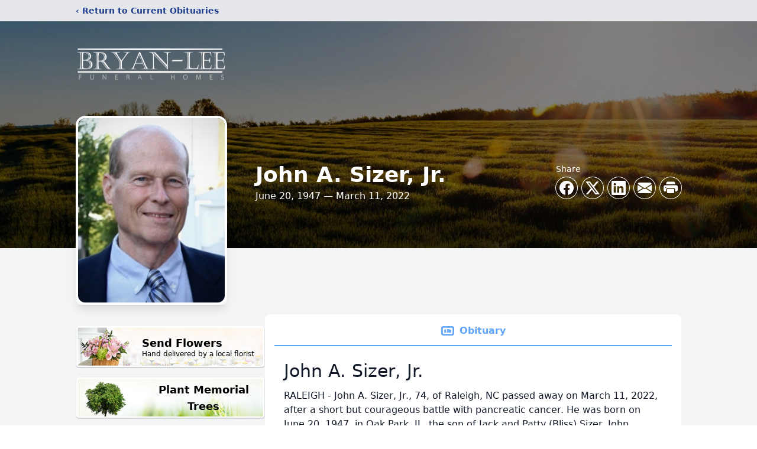

--- FILE ---
content_type: text/html; charset=UTF-8
request_url: https://www.bryan-leefuneralhome.com/obituaries/John-A-Sizer-Jr?obId=24293925
body_size: 13777
content:
<!DOCTYPE html>
<html lang="en">
<head>
    <title>John A. Sizer, Jr. Obituary March 11, 2022 - Bryan - Lee Funeral Home</title>

    <script>window['translations'] = {"campaign":{"donation":"Donation","donations":"Donations","goal-met":"Goal Met!","donate-now":"Donate Now","name":"Your Name","email":"Your Email","anon":"Don\'t display my name publicly.","custom-tip":"Use a custom tip","custom-tip-no":"Do not use a custom tip","fee":"Donations have a <span class=\"font-bold\">0% platform fee<\/span> for families and funeral homes. This platform relies on donors like you to support our service and families in need. <span class=\"font-bold\">Tips do not go to the Funeral Home.<\/span>","donate":"Donate","complete":"Complete Donation","raised-1":"Raised of","raised-2":"goal","doing":"What is this thing doing right now?","error":"An error occurred loading the payment form. Please try again another time.","processed":"Your contribution has been processed and will be visible within a few minutes.","please-donate":"Please considering donating to help defray the costs of the services.","register-now":"Register Now","title":"Success!"},"classic":{"form-to-complete":"Complete the form below to get directions for the :service for :name.","receive-text":"You should be receiving a text shortly. Verify the phone number is correct.","receive-text-no-verify":"You should be receiving a text shortly.","now-registered":"You are now registered for this event.","no-services":"No services have been scheduled at this time.","post-thanks":"Thank you for your submission!","post-moderator":"Your entry is being reviewed by a moderator before it\'s added to the guestbook.","check-email":"Check Your Email","confirm-sub":"to confirm your subscription to receive updates about this obituary","photos":"Add Photos","event-reserved":"Tickets reserved, you will be contacted shortly."},"event":{"number":"Number in Party","no-reg":"No Registrations","processed":"RSVP Processed","close":"Close","complete":"Complete RSVP","full":"Event Full","registered":"You have been registered for this event.","intro":"Complete the form below to RSVP for the :service for :name","full-spaces":"There are not :num spaces available for this event.","full-capacity":"The event has reached capacity.","unavailable":"We\'re Currently Under Maintenance","unavailable-msg":"We\u2019re making improvements to our system and are unable to process requests at the moment, including RSVPs. Please check back later, and we appreciate your patience during this time. We apologize for the inconvenience."},"forms":{"submit":"Submit","first-name":"First Name","middle-name":"Middle Name","last-name":"Last Name","email":"Email","phone":"Phone Number","required":"Required"},"guestbook":{"guestbook":"Guestbook","submit":"Submit Post","light":"Light Candle","photos":"Add Photos","placeholder":"(optional) Leave a message to share your favorite memories and offer words of sympathy","placeholder-first":"(optional) Be the first to share your favorite memories and offer words of sympathy","select-photos":"Select Photos","up-to":"up to 10MB","your-name":"Your name","your-email":"(optional) Your email","subscribe":"Subscribe to this obituary\'s updates","thank":"Thank you for your submission!","review":"Your entry is being reviewed by a moderator before it\'s added to the guestbook.","check-email":"Check Your Email","preview":"Preview","confirm-sub":"to confirm your subscription to receive updates about this obituary","share":"Share this Memorial","unavailable":"Guestbook Posting Temporarily Unavailable","unavailable-msg":"We are currently making improvements to ensure the best experience. Please check back soon to share your heartfelt messages. We appreciate your understanding and patience.","name-long":"Your input seems longer than a typical name. Please share your condolence in the message field below."},"meta":{"opengraph-description":"View :name\'s obituary, find service dates, and sign the guestbook.","opengraph-description-flowers":"View :name\'s obituary, send flowers, find service dates, and sign the guestbook."},"obituaries":{"obituary":"Obituary","videos":"Videos","video":"Video","share":"Share","service":"Service","gallery":"Gallery","photo":"Photo","other":"Other","guestbook":"Guestbook","schedule-header":"Service Schedule","todays-services":"Today\'s Services","upcoming-services":"Upcoming Services","past-services":"Past Services","private-service":"Private Service","future-date-text":"Service will be held at a future date","phone-number":"Phone Number","directions":"Directions","send-directions":"Send Directions","text-directions":"Text Directions","get-directions":"Get Directions","plant-trees":"Plant Trees","plant-a-tree":"Plant A Tree","send-a-card":"Send a Card","send-a-gift":"Send a Gift","send-flowers":"Send Flowers","directions-info":"Enter your phone number above to have directions sent via text. Standard text messaging rates apply.","directions-info-1":"Enter your phone number above to have directions sent via text.","directions-info-2":"*Standard text messaging rates apply.","sympathy-gift-cta":"Send a Sympathy Gift","memorial-tree-cta":"Plant Memorial Trees","profile-photo":"Profile Photo","order-flowers":"Order Flowers","flowers-cta":"now for guaranteed delivery before :name\'s visitation","hand-delivered-florist":"Hand delivered by a local florist","send-sympathy-card":"Send a Sympathy Card","send-sympathy-gift":"Send a Sympathy Gift","donation-memory":"In memory of :name, please consider making a donation to one of the following charities","donation-memory-2":"Make a donation to one of the following charities in remembrance of :name","donation-memory-3":"Make a donation to <strong class=\"text-blue-500\">:charity<\/strong> in memory of :name","open":"Open","cemetery-information":"Cemetery Information","cemetery-deliver-flowers":"Deliver Flowers To The Cemetery","livestream":"Livestream","watch-livestream":"Watch Livestream","today":"Today","watch-now":"Watch Now","photo-gallery":"Photo Gallery","photo-gallery-life-of":"The Life of","photo-gallery-photos":"Photos","all-obituaries":"All Obituaries","all-obituaries-from":"All Obituaries from :name","emblem":"Emblem","cta-tree-sales":"To order <a onclick=\"gTukOutbound(\'memorial trees\', \':url\');\" class=\"text-blue-600 hover:text-blue-400 hover:underline\" href=\":url\" target=\"_blank\">memorial trees<\/a> in memory of :name, please visit our <a onclick=\"gTukOutbound(\'tree store\', \':url\');\" class=\"text-blue-600 hover:text-blue-400 hover:underline\" href=\":url\" target=\"_blank\">tree store<\/a>.","cta-flower-sales":"To send flowers to the family in memory of :name, please visit our <a onclick=\"gTukOutbound(\'flower store\', \':url\');\" class=\"text-blue-600 hover:text-blue-400 hover:underline\" href=\":url\" target=\"_blank\">flower store<\/a>.","cta-flower-tree-sales":"To order <a onclick=\"gTukOutbound(\'memorial trees\', \':tree_url\');\" class=\"text-blue-600 hover:text-blue-400 hover:underline\" href=\":tree_url\" target=\"_blank\">memorial trees<\/a> or send flowers to the family in memory of :name, please visit our <a onclick=\"gTukOutbound(\'flower store\', \':flower_url\');\" class=\"text-blue-600 hover:text-blue-400 hover:underline\" href=\":flower_url\" target=\"_blank\">flower store<\/a>.","add-to-calendar":"Add to Calendar","click-to-watch":"Click to watch","no-audio":"Your browser does not support the audio tag.","view-details":"View Details","return":"Return to Current Obituaries","captcha":"This site is protected by reCAPTCHA and the <br \/> Google <a href=\"https:\/\/policies.google.com\/privacy\" target=\"_blank\">Privacy Policy<\/a> and <a href=\"https:\/\/policies.google.com\/terms\" target=\"_blank\">Terms of Service<\/a> apply.","visits":"Visits","street-map":"Service map data &copy; <a href=\"https:\/\/www.openstreetmap.org\/copyright\">OpenStreetMap<\/a> contributors","donate-pledge":"Donate via Pledge","submitting":"Submitting","listen-to-obituary":"Listen to Obituary"},"pagination":{"previous":"&laquo; Pr\u00e9c\u00e9dent","next":"Suivant &raquo;"},"share":{"email-text":"Click the link below to view the obituary for :name","for":"Obituary for","copy-clip":"Copy to Clipboard","copy-link":"Copy Link","copied":"Copied","select":"Please select what you would like included for printing:","header":"Header","portrait-photo":"Portrait Photo","print":"Print","copy-mail":"Copy the text below and then paste that into your favorite email application","or":"OR","open-email":"Open In Email Client","email":"Email","select-print":"Please select what you would like included for printing","services":"Services"},"timezones":{"Hawaii (no DST)":"Hawaii (no DST)","Hawaii":"Hawaii","Alaska":"Alaska","Pacific":"Pacific","Mountain":"Mountain","Mountain (no DST)":"Mountain (no DST)","Central":"Central","Central (no DST)":"Central (no DST)","Eastern":"Eastern","Eastern (no DST)":"Eastern (no DST)","Atlantic":"Atlantic","Atlantic (no DST)":"Atlantic (no DST)","Newfoundland":"Newfoundland"},"validation":{"phone":"Please enter a valid phone number"}};</script>
    <script>
        window.locale = 'en-US';
        window.sentryRelease = '2cb2de5b4d6c22ee7c8fb6948ef7892095c97825';
    </script>
            <!-- Google Tag Manager -->
    <script>(function(w,d,s,l,i){w[l]=w[l]||[];w[l].push({'gtm.start':
    new Date().getTime(),event:'gtm.js'});var f=d.getElementsByTagName(s)[0],
    j=d.createElement(s),dl=l!='dataLayer'?'&l='+l:'';j.async=true;j.src=
    'https://www.googletagmanager.com/gtm.js?id='+i+dl;f.parentNode.insertBefore(j,f);
    })(window,document,'script','dataLayer','GTM-PKTRPTC');
    </script>
    <!-- End Google Tag Manager -->
    
    
        <!-- Google Tag Manager -->
<script>(function(w,d,s,l,i){w[l]=w[l]||[];w[l].push({'gtm.start':
new Date().getTime(),event:'gtm.js'});var f=d.getElementsByTagName(s)[0],
j=d.createElement(s),dl=l!='dataLayer'?'&l='+l:'';j.async=true;j.src=
'https://www.googletagmanager.com/gtm.js?id='+i+dl;f.parentNode.insertBefore(j,f);
})(window,document,'script','dataLayer','GTM-T2B8LFHB');</script>
<!-- End Google Tag Manager -->
    

    <meta charset="utf-8">
    <meta name="viewport" content="width=device-width, initial-scale=1">
    <meta name="csrf-token" content="8WIKfjaAuugJt4RIJG4U0iyT6dPI9RSq3Gliw0f4">
    <meta name="description" content="RALEIGH - John A. Sizer, Jr., 74, of Raleigh, NC passed away on March 11, 2022, after a short but courageous battle with pancreatic cancer. He was born on June 20, 1947, in Oak...">

    <meta property="og:image" content="https://cdn.tukioswebsites.com/social/facebook/fb_3/2cf1f5bb-9c31-483c-b526-a52ea9c12960/e5f37779a1a5a3f3925a14f9af004b90_2826740ab4e58dbafde71d95dc866089" />
    
    <meta property="og:image:width" content="1200" />
    <meta property="og:image:height" content="630" />

    <meta property="og:title" content="John A. Sizer, Jr. Obituary March 11, 2022 - Bryan - Lee Funeral Home" />
    <meta property="og:type" content="article" />
    <meta property="og:url" content="https://www.bryan-leefuneralhome.com/obituaries/john-a-sizer-jr" />
    <meta property="og:site_name" content="Bryan - Lee Funeral Home" />
    <meta property="og:description" content="View John A. Sizer, Jr.&#039;s obituary, send flowers, find service dates, and sign the guestbook." />

    <meta name="twitter:card" content="summary">
    <meta property="twitter:domain" content="https://www.bryan-leefuneralhome.com">
    <meta property="twitter:url" content="https://www.bryan-leefuneralhome.com/obituaries/john-a-sizer-jr">
    <meta name="twitter:title" content="John A. Sizer, Jr. Obituary March 11, 2022 - Bryan - Lee Funeral Home">
    <meta name="twitter:description" content="View John A. Sizer, Jr.&#039;s obituary, send flowers, find service dates, and sign the guestbook.">
    <meta name="twitter:image" content="https://cdn.tukioswebsites.com/d3c82548-0292-45e1-a6ca-865365a842b3/lg">

    <!-- Scripts -->

    <link rel="modulepreload" href="https://websites.tukios.com/build/assets/leaflet-D2p4gxFl.js" /><link rel="modulepreload" href="https://websites.tukios.com/build/assets/_commonjsHelpers-BnPva2zG.js" /><link rel="modulepreload" href="https://websites.tukios.com/build/assets/_sentry-release-injection-file-DvohZJKT.js" /><script type="module" src="https://websites.tukios.com/build/assets/leaflet-D2p4gxFl.js"></script>

    <script src="https://hello.pledge.to/assets/widget.js" id="plg-widget" async="async"></script>

    <link rel="canonical" href="https://www.bryan-leefuneralhome.com/obituaries/john-a-sizer-jr" />


    
    <!-- Fonts -->
    <link rel="preconnect" href="https://fonts.googleapis.com">
    <link rel="preconnect" href="https://fonts.gstatic.com" crossorigin>
    <link href="https://fonts.googleapis.com/css2?family=Lobster&family=Roboto+Slab:wght@100;200;300&display=swap" rel="stylesheet">

    <!-- Styles -->
    <link rel="preload" as="style" href="https://websites.tukios.com/build/assets/app-DC0KpKAY.css" /><link rel="stylesheet" href="https://websites.tukios.com/build/assets/app-DC0KpKAY.css" />    <link rel="preload" as="style" href="https://websites.tukios.com/build/assets/gallery-D9srmEiI.css" /><link rel="stylesheet" href="https://websites.tukios.com/build/assets/gallery-D9srmEiI.css" />    <link rel="stylesheet" href="https://websites.tukios.com/vendor/leaflet/leaflet.css">

        <link rel="icon" type="image/x-icon" href="https://cdn.tukioswebsites.com/0dd861d5-84fe-4f28-b660-841843a31113/original">
    
    <script>
        var gck = '6LdISdUqAAAAAHyQ8EatdhBo6UQlrJaz6FZ_6JWm'
        var websiteUrl = 'https://www.bryan-leefuneralhome.com'
        var returnToObituariesUrl = 'https://www.bryan-leefuneralhome.com/obituaries'

        function returnToObituaries(e) {
            if(document.referrer.includes(websiteUrl)) {
                history.back()
            }
            else {
                window.location.href = returnToObituariesUrl
            }
        }
    </script>

    <script type='application/ld+json'>
{
    "@context": "http:\/\/schema.org",
    "@type": "NewsArticle",
    "articleBody": "RALEIGH - John A. Sizer, Jr., 74, of Raleigh, NC passed away on March 11, 2022, after a short but courageous battle with pancreatic cancer. He was born on June 20, 1947, in Oak Park, IL, the son of Jack and Patty (Bliss) Sizer. John attended Oak Park and River Forest High School and later graduated from Baker University, where he met Karen Baumgardner, who was to become his wife of 53 years. John and Karen lived for many years in Sugar Grove, IL and later Geneva, IL. John found his true calling in law enforcement and particularly loved investigative work. He retired as an investigator with the Sugar Grove Police Department in 2012. Following retirement, he enjoyed travel, photography, concerts, woodworking, and taking long walks with his granddog. John is survived by his wife, Karen; daughter, Shay (Bruce) Mason of Raleigh, NC; and grandchildren, Abigail and Avery Mason. He is also survived by a sister, Diana (Ron) Shaw of Madison, WI.Arrangements are being handled by Bryan-Lee Funeral Home of Raleigh. A private service will be held at Church of the Apostles, Raleigh, NC. A celebration of life will be held at a later date.In lieu of flowers, donations may be made to the following organizations:The Pancreatic Cancer Action Network:www.pancan.org\/donateTransitions LifeCare Hospicewww.transitionslifecare.orgConcerns of Police Survivorswww.concernsofpolicesurvivors.com Online condolences may be made at www.bryan-leefuneralhome.com",
    "articleSection": "Obituaries",
    "author": [
        {
            "@type": "Person",
            "name": "Bryan - Lee Funeral Home"
        }
    ],
    "creator": "https:\/\/www.bryan-leefuneralhome.com",
    "dateCreated": "2025-02-13T14:28:37.000000Z",
    "dateModified": "2025-02-13T14:28:37.000000Z",
    "datePublished": "2025-02-11T13:44:15.000000Z",
    "description": "RALEIGH - John A. Sizer, Jr., 74, of Raleigh, NC passed away on March 11, 2022, after a short but courageous battle with pancreatic cancer. He was born on June 20, 1947, in Oak...",
    "genre": "Obituary(Obit), Biography",
    "headline": "John A. Sizer, Jr. Obituary 2022 - Bryan - Lee Funeral Home",
    "mainEntityOfPage": {
        "@type": "WebPage",
        "@id": "https:\/\/www.bryan-leefuneralhome.com\/obituaries\/john-a-sizer-jr"
    },
    "publisher": {
        "@type": "Organization",
        "name": "Bryan - Lee Funeral Home",
        "logo": {
            "@type": "ImageObject",
            "height": 309,
            "url": "https:\/\/cdn.tukioswebsites.com\/d3c82548-0292-45e1-a6ca-865365a842b3\/lg",
            "width": 265
        }
    },
    "url": "https:\/\/www.bryan-leefuneralhome.com\/obituaries\/john-a-sizer-jr"
}</script>

    <link rel="modulepreload" href="https://websites.tukios.com/build/assets/alpine-f7QLd8XK.js" /><link rel="modulepreload" href="https://websites.tukios.com/build/assets/_sentry-release-injection-file-DvohZJKT.js" /><script type="module" src="https://websites.tukios.com/build/assets/alpine-f7QLd8XK.js"></script></head>

<body>

        <!-- Google Tag Manager (noscript) -->
    <noscript><iframe src="https://www.googletagmanager.com/ns.html?id=GTM-PKTRPTC"
                      height="0" width="0" style="display:none;visibility:hidden"></iframe></noscript>
    <!-- End Google Tag Manager (noscript) -->

        <script>
        if (typeof gtmLegacy === 'undefined') {
            function gtmLegacy(event, data) {
                var gtmData = Object.assign(data, {'send_to': 'GTM-PKTRPTC', 'event': event});
                window.dataLayer.push(gtmData);
            }
        }

        if (typeof gTukOutbound === 'undefined') {
            function gTukOutbound(text, url) {
                gtmLegacy('click_url', {
                    'link' : {
                        'text': text,
                    },
                    'outbound': {
                        'url': url,
                    },
                });
            }
        }
        if (typeof gTukCta === 'undefined') {
            function gTukCta(name, type = 'button') {
                gtmLegacy('click_cta', {
                    'cta' : {
                        'name': name,
                        'type': type,
                    },
                });
            }
        }
        if (typeof gTukSocial === 'undefined') {
            function gTukSocial(network) {
                gtmLegacy('social_share', {
                    'social' : {
                        'network': network,
                    },
                });
            }
        }
        gtmLegacy('pageMetaData', {'page':{"next_of_kin":"","vendors":{"0":"Condolences","2":"Aftercare"},"ecom_types":["Flowers","Trees"],"ecom_enabled":true,"syndication":false,"external_location_code":"567460","tukios_fhid":"3513","days_to_first_service":0,"days_to_last_service":0,"days_active":276,"days_since_zero":-1344,"service_count":0}});
    </script>
        <!-- Google Tag Manager (noscript) -->
<noscript><iframe src="https://www.googletagmanager.com/ns.html?id=GTM-T2B8LFHB"
height="0" width="0" style="display:none;visibility:hidden"></iframe></noscript>
<!-- End Google Tag Manager (noscript) -->
        <div class="font-sans text-gray-900 antialiased w-full bg-gray-100">

                <!-- Top Menu Bar -->
        <div class="w-full bg-gray-200 p-2 text-sm shadow-lg">
            <div class="max-w-screen-lg m-auto  text-blue-900 flex justify-between">
                <a href='https://www.bryan-leefuneralhome.com/obituaries' onclick="event.preventDefault(); returnToObituaries();" class="font-bold">
                    <span class="md:hidden block rounded-full bg-gray-100 w-6 h-6 flex items-center justify-center"><span>‹</span></span>
                    <span class="hidden md:inline">‹ Return to Current Obituaries</span>
                </a>
                            </div>
        </div>
        
                <!-- Cover Media (Photo or Video) -->
        <div class="w-full h-96 relative overflow-hidden">
            <div class="relative object-cover w-[100%] h-[100%] relative overflow-hidden">
            <img 
                class="w-full h-full object-cover min-h-full"
                src="https://cdn.tukioswebsites.com/05a9c72d-0dcb-45b7-baf9-eeb9fbe50c38/xl" 
                alt="Cover for John A. Sizer, Jr.'s Obituary"
            />
                                                <div class="absolute inset-0 z-10 bg-black/50"></div>
                                    </div>
            </div>
                
        <!-- Obituary Section -->
        <div class="w-full p-6 xl:p-0 max-w-screen-lg m-auto lg:pt-8 relative z-20  -mt-96 ">
                        <!-- Funeral Home Logo -->
            <div class="flex-col lg:flex-row flex jusify-center lg:justify-between">
                <div class="flex flex-1 justify-center lg:justify-between">
                    <div class="text-3xl w-64 h-36 lg:h-32 content-center text-white pt-4">
                        <a href="https://www.bryan-leefuneralhome.com/">
                                                        <img src="https://cdn.tukioswebsites.com/f69020aa-7058-48ec-94e3-5f5a24e8e7c5/md" class="object-scale-down object-cover object-center h-full w-full" alt="Bryan - Lee Funeral Home Logo" />
                                                    </a>
                    </div>
                </div>
            </div>
            
            <style>
        .obituary-video {
            height: 375px;
        }
    </style>

    <div class="flex lg:mt-8 mb-4 justify-center flex-col lg:flex-row">
                <!-- Profile Image -->
        <div class="flex justify-center">
            <div class="w-64 h-80 rounded-lg grow-0 shrink-0 lg:mr-12 shadow-lg">
                <img src="https://cdn.tukioswebsites.com/d3c82548-0292-45e1-a6ca-865365a842b3/lg" class="object-cover h-80 w-64 rounded-2xl border-white border-4" alt="John A. Sizer, Jr. Profile Photo">
            </div>
        </div>
        
        <!-- Name and share links -->
        <div class="flex-1 mt-10 lg:mt-20">
            <div class="md:flex flex-items justify-between text-gray-700 lg:text-white">
                <!-- Fancy Name -->
                <div class="text-center md:text-left">
                    <h1 class="text-3xl lg:text-4xl font-bold">John A. Sizer, Jr.</h1>
                    <h2 class="mt-1">June 20, 1947 — March 11, 2022</h2>
                                    </div>

                                <!-- Share links -->
                <div class="mt-6 md:mt-0">
                    <div class="text-sm pb-1 hidden md:block md:text-left">Share</div>
                    <div class="relative z-30">
                        <script>
    var theGtukCta = window.gTukCta;
    function shareModals() {
        return {
            open: false,
            print: false,
            email: false,
            print_data: {
                guestbook: true,
                services: true,
                header: true,
                portrait: true,
            },
            button_text: "Copy to Clipboard",
            email_text: "Click the link below to view the obituary for John A. Sizer, Jr.\n\nhttps:\/\/www.bryan-leefuneralhome.com\/obituaries\/john-a-sizer-jr",
            gTukCta() {
                theGtukCta();
            },
            copyToClipboard() {
                if (navigator.clipboard) {
                    navigator.clipboard.writeText(
                        this.email_text
                    ).then(() => {
                        this.button_text = 'Copied!'
                    });
                } else {

                }
            },
            mailto() {
                const subjectText = "Obituary for" + " " + "John A. Sizer, Jr.";
                const subject = encodeURIComponent(subjectText);
                const emailBody = encodeURIComponent(this.email_text);
                return 'mailto:?body=' + emailBody + '&subject=' + subject;
            },
            mobileShare() {
                if (navigator.share) {
                    navigator.share({
                        title: "John A. Sizer, Jr.",
                        url: "https:\/\/www.bryan-leefuneralhome.com\/obituaries\/john-a-sizer-jr"
                    }).then(() => {
                        console.log('Thanks for sharing!');
                    })
                    .catch(console.error);
                } else {
                    // fallback
                }
            },
            openEmail() {
                this.open = true;
                this.print = false;
                this.email = true;
            },
            openPrint() {
                this.open = true;
                this.print = true;
                this.email = false;
            },
            close() {
                this.open = false;
                this.print = false;
                this.email = false;
            },
            closePrint () {
                document.body.removeChild(this.__container__);
            },
            setPrint () {
                this.contentWindow.__container__ = this;
                this.contentWindow.onbeforeunload = this.closePrint;
                this.contentWindow.onafterprint = this.closePrint;
                this.contentWindow.focus(); // Required for IE
                this.contentWindow.print();
            },
            printPage () {
                const oHideFrame = document.createElement("iframe");
                const urlPieces = [location.protocol, '//', location.host, location.pathname];
                let url = urlPieces.join('');

                let query = Object.fromEntries(
                    Object.entries(this.print_data).map(
                        ([k, v]) => [k, v ? 1 : 0]
                    )
                )
                query.print = 1
                query.readonly = 1

                url += '?' + new URLSearchParams(query).toString();

                oHideFrame.onload = this.setPrint;
                oHideFrame.style.position = "fixed";
                oHideFrame.style.right = "0";
                oHideFrame.style.bottom = "0";
                oHideFrame.style.width = "0";
                oHideFrame.style.height = "0";
                oHideFrame.style.border = "0";
                oHideFrame.src = url;
                document.body.appendChild(oHideFrame);
                this.gTukCta('share_print', 'button');
            }
        }
    }
</script>
<div x-data="shareModals" class="sm:hidden">
    <div class="flex justify-center">
        <a class="flex bg-blue-700 px-6 py-2 rounded text-white font-bold items-center" @click.prevent="mobileShare">
            <svg class="w-4 h-4 mr-2" xmlns="http://www.w3.org/2000/svg" width="16" height="16" fill="currentColor" class="bi bi-share" viewBox="0 0 16 16">
  <path d="M13.5 1a1.5 1.5 0 1 0 0 3 1.5 1.5 0 0 0 0-3M11 2.5a2.5 2.5 0 1 1 .603 1.628l-6.718 3.12a2.5 2.5 0 0 1 0 1.504l6.718 3.12a2.5 2.5 0 1 1-.488.876l-6.718-3.12a2.5 2.5 0 1 1 0-3.256l6.718-3.12A2.5 2.5 0 0 1 11 2.5m-8.5 4a1.5 1.5 0 1 0 0 3 1.5 1.5 0 0 0 0-3m11 5.5a1.5 1.5 0 1 0 0 3 1.5 1.5 0 0 0 0-3"/>
</svg> Share
        </a>
    </div>
</div>
<div x-data="shareModals" class="hidden sm:grid grid-cols-5 justify-items-center gap-2 h-10 relative" @keydown.escape="close">
            <a onclick="gTukSocial('facebook');" href="https://www.facebook.com/sharer.php?u=https%3A%2F%2Fwww.bryan-leefuneralhome.com%2Fobituaries%2Fjohn-a-sizer-jr" target="_blank" class="rounded-full ring-1 ring-white w-9 h-9 bg-black/20 flex justify-center items-center hover:text-blue-400 hover:bg-white" aria-label="Share on Facebook">
            <svg class="w-6 h-6" xmlns="http://www.w3.org/2000/svg" width="16" height="16" fill="currentColor" class="bi bi-facebook" viewBox="0 0 16 16">
  <path d="M16 8.049c0-4.446-3.582-8.05-8-8.05C3.58 0-.002 3.603-.002 8.05c0 4.017 2.926 7.347 6.75 7.951v-5.625h-2.03V8.05H6.75V6.275c0-2.017 1.195-3.131 3.022-3.131.876 0 1.791.157 1.791.157v1.98h-1.009c-.993 0-1.303.621-1.303 1.258v1.51h2.218l-.354 2.326H9.25V16c3.824-.604 6.75-3.934 6.75-7.951"/>
</svg>        </a>
                <a onclick="gTukSocial('x');"  href="https://twitter.com/intent/tweet?url=https%3A%2F%2Fwww.bryan-leefuneralhome.com%2Fobituaries%2Fjohn-a-sizer-jr" target="_blank" class="rounded-full ring-1 ring-white w-9 h-9 bg-black/20 flex justify-center items-center hover:text-blue-400 hover:bg-white" aria-label="Share on X">
            <svg class="w-6 h-6" xmlns="http://www.w3.org/2000/svg" width="16" height="16" fill="currentColor" class="bi bi-twitter-x" viewBox="0 0 16 16">
  <path d="M12.6.75h2.454l-5.36 6.142L16 15.25h-4.937l-3.867-5.07-4.425 5.07H.316l5.733-6.57L0 .75h5.063l3.495 4.633L12.601.75Zm-.86 13.028h1.36L4.323 2.145H2.865z"/>
</svg>        </a>
                <a onclick="gTukSocial('linkedin');"  href="https://www.linkedin.com/sharing/share-offsite/?url=https%3A%2F%2Fwww.bryan-leefuneralhome.com%2Fobituaries%2Fjohn-a-sizer-jr" target="_blank" class="rounded-full ring-1 ring-white w-9 h-9 bg-black/20 flex justify-center items-center hover:text-blue-400 hover:bg-white" aria-label="Share on LinkedIn">
            <svg class="w-6 h-6" xmlns="http://www.w3.org/2000/svg" width="16" height="16" fill="currentColor" class="bi bi-linkedin" viewBox="0 0 16 16">
  <path d="M0 1.146C0 .513.526 0 1.175 0h13.65C15.474 0 16 .513 16 1.146v13.708c0 .633-.526 1.146-1.175 1.146H1.175C.526 16 0 15.487 0 14.854zm4.943 12.248V6.169H2.542v7.225zm-1.2-8.212c.837 0 1.358-.554 1.358-1.248-.015-.709-.52-1.248-1.342-1.248S2.4 3.226 2.4 3.934c0 .694.521 1.248 1.327 1.248zm4.908 8.212V9.359c0-.216.016-.432.08-.586.173-.431.568-.878 1.232-.878.869 0 1.216.662 1.216 1.634v3.865h2.401V9.25c0-2.22-1.184-3.252-2.764-3.252-1.274 0-1.845.7-2.165 1.193v.025h-.016l.016-.025V6.169h-2.4c.03.678 0 7.225 0 7.225z"/>
</svg>        </a>
                <a onclick="gTukSocial('email');" href="#" class="rounded-full ring-1 ring-white w-9 h-9 bg-black/20 flex justify-center items-center hover:text-blue-400 hover:bg-white" @click.prevent="openEmail" aria-label="Share via Email">
            <svg class="w-6 h-6" xmlns="http://www.w3.org/2000/svg" width="16" height="16" fill="currentColor" class="bi bi-envelope-fill" viewBox="0 0 16 16">
  <path d="M.05 3.555A2 2 0 0 1 2 2h12a2 2 0 0 1 1.95 1.555L8 8.414zM0 4.697v7.104l5.803-3.558zM6.761 8.83l-6.57 4.027A2 2 0 0 0 2 14h12a2 2 0 0 0 1.808-1.144l-6.57-4.027L8 9.586zm3.436-.586L16 11.801V4.697z"/>
</svg>        </a>
                <a href="#" class="rounded-full ring-1 ring-white w-9 h-9 bg-black/20 flex justify-center items-center hover:text-blue-400 hover:bg-white" @click.prevent="openPrint" aria-label="Print Obituary">
            <svg class="w-6 h-6" xmlns="http://www.w3.org/2000/svg" width="16" height="16" fill="currentColor" class="bi bi-printer-fill" viewBox="0 0 16 16">
  <path d="M5 1a2 2 0 0 0-2 2v1h10V3a2 2 0 0 0-2-2zm6 8H5a1 1 0 0 0-1 1v3a1 1 0 0 0 1 1h6a1 1 0 0 0 1-1v-3a1 1 0 0 0-1-1"/>
  <path d="M0 7a2 2 0 0 1 2-2h12a2 2 0 0 1 2 2v3a2 2 0 0 1-2 2h-1v-2a2 2 0 0 0-2-2H5a2 2 0 0 0-2 2v2H2a2 2 0 0 1-2-2zm2.5 1a.5.5 0 1 0 0-1 .5.5 0 0 0 0 1"/>
</svg>        </a>
    
    <!-- MODAL -->
    <div x-show="open" style="display: none" class="fixed z-50 inset-0 overflow-y-auto" aria-labelledby="modal-title" role="dialog" aria-modal="true">
        <div class="flex items-end justify-center min-h-screen pt-4 px-4 pb-20 text-center sm:block sm:p-0">
            <!--
            Background overlay, show/hide based on modal state.
            -->
            <div class="fixed inset-0 bg-gray-500/75 transition-opacity" aria-hidden="true"></div>

            <!-- This element is to trick the browser into centering the modal contents. -->
            <span class="hidden sm:inline-block sm:align-middle sm:h-screen" aria-hidden="true">&#8203;</span>

            <!--
            Modal panel, show/hide based on modal state.
            -->
            <div class="relative inline-block align-bottom bg-white rounded-lg text-left z-50 overflow-hidden shadow-xl transform transition-all sm:my-8 sm:align-middle sm:max-w-xl sm:w-full" @click.away="close">
                                <div>
                    <form x-show="print" method="get" action="" target="_blank" class="text-gray-700" >
                        <input type="hidden" name="readonly" value="1">
                        <input type="hidden" name="print" value="1">
                        <!-- Header -->
                        <div class="p-6 border-b border-gray-150 flex justify-between">
                            <div class="text-lg font-bold">Print</div>
                            <a class="cursor-pointer" @click.prevent="close"><svg class="w-6 h-6" xmlns="http://www.w3.org/2000/svg" width="16" height="16" fill="currentColor" class="bi bi-x" viewBox="0 0 16 16">
  <path d="M4.646 4.646a.5.5 0 0 1 .708 0L8 7.293l2.646-2.647a.5.5 0 0 1 .708.708L8.707 8l2.647 2.646a.5.5 0 0 1-.708.708L8 8.707l-2.646 2.647a.5.5 0 0 1-.708-.708L7.293 8 4.646 5.354a.5.5 0 0 1 0-.708"/>
</svg></a>
                        </div>
                        <!-- Main body of modal -->
                        <div class="p-6">
                            <p class="mb-4">Please select what you would like included for printing:</p>
                            <ul>
                                <li><input type="checkbox" name="header" value="1" x-model="print_data.header"> Header</li>
                                <li><input type="checkbox" name="portrait" value="1" x-model="print_data.portrait"> Portrait Photo</li>
                                <li><input type="checkbox" name="services" value="1" x-model="print_data.services"> Services</li>
                                <li><input type="checkbox" name="guestbook" value="1" x-model="print_data.guestbook"> Guestbook</li>
                            </ul>
                        </div>
                        <!-- Footer with buttons -->
                        <div class="p-6 border-t border-gray-150">
                            <button type="button" @click.prevent="printPage()" class="shadow-sm border border-transparent text-white bg-blue-600 hover:bg-blue-700 focus:ring-blue-500 px-4 py-2 text-sm rounded-md inline-flex items-center justify-center font-medium focus:outline-none focus:ring-2 focus:ring-offset-2">Print</button>
                        </div>
                    </form>
                </div>
                                                <div x-show="email" class="text-gray-700">
                    <!-- Header -->
                    <div class="p-6 border-b border-gray-150 flex justify-between">
                        <div class="text-lg font-bold">Email</div>
                        <a class="cursor-pointer" @click.prevent="close"><svg class="w-6 h-6" xmlns="http://www.w3.org/2000/svg" width="16" height="16" fill="currentColor" class="bi bi-x" viewBox="0 0 16 16">
  <path d="M4.646 4.646a.5.5 0 0 1 .708 0L8 7.293l2.646-2.647a.5.5 0 0 1 .708.708L8.707 8l2.647 2.646a.5.5 0 0 1-.708.708L8 8.707l-2.646 2.647a.5.5 0 0 1-.708-.708L7.293 8 4.646 5.354a.5.5 0 0 1 0-.708"/>
</svg></a>
                    </div>
                    <!-- Main body of modal -->
                    <div class="p-6">
                        <div class="flex justify-between mb-2">
                            <p class="text-sm">Copy the text below and then paste that into your favorite email application</p>
                            <button class="shadow-sm border border-gray-300 text-gray-700 bg-gray-100 hover:bg-gray-200 focus:ring-gray-500 px-4 py-1.5 text-xs rounded-md inline-flex items-center justify-center font-medium focus:outline-none focus:ring-2 focus:ring-offset-2" @click.prevent="copyToClipboard" x-text="button_text"></button>
                        </div>
                        <textarea disabled class="w-full border border-gray-200 rounded h-28 select-all text-sm" x-model="email_text"></textarea>
                        <p class="text-center text-xl font-bold my-4">OR</p>
                        <div class="text-center">
                            <a x-bind:href="mailto" target="_blank" class="inline-flex items-center px-4 py-2 bg-gray-800 border border-transparent rounded-md font-semibold text-xs text-white uppercase tracking-widest bg-blue-600 text-white hover:bg-blue-700">Open In Email Client</a>
                        </div>
                    </div>
                </div>
                            </div>
        </div>
    </div>
</div>
                    </div>
                </div>
                            </div>
            <div class="mt-4 lg:mt-24 pt-2 lg:ml-10 text-center lg:text-left">
                            </div>
        </div>
    </div>

    <div x-data="{ tab: 'obituary-main' }" class="flex gap-12 mb-8 flex-col lg:flex-row">

        <div class="hidden md:block flex-none lg:w-80">

            <!-- Calls to action @ Desktop -->
            <div class="mt-5 lg:grid-cols-1 md:grid-cols-2 gap-4 text-white grid">
                <!-- Flower Sales -->
                                    <div class="has-tooltip relative">
                        <a
                            onclick="gTukOutbound('Send Flowers Hand delivered by a local florist', 'https://websites.tukios.com/orders/v2/flowers/2cf1f5bb-9c31-483c-b526-a52ea9c12960');"
                            class="overflow-hidden text-black hover:text-gray-500"
                                                            href="https://websites.tukios.com/orders/v2/flowers/2cf1f5bb-9c31-483c-b526-a52ea9c12960"
                                                        target="_blank">
                            <img src="https://websites.tukios.com/images/flower-cta.png" class="object-contain w-full h-full" alt="Send Flowers" />
                            <div class="absolute flex w-full h-full top-0 pl-28 items-center text-xs text-center">
                                <div class="text-left">
                                    <p class="text-lg font-bold">Send Flowers</p>
                                    <p class="-mt-1 hidden lg:block">Hand delivered by a local florist</p>
                                </div>
                            </div>
                        </a>
                                            </div>
                
                <!-- Sympathy Cards -->
                

                <!-- Tree Sales -->
                                <div class="has-tooltip relative">
                    <a
                        onclick="gTukOutbound('Plant Memorial Trees', 'https://websites.tukios.com/o/v2/trees/2cf1f5bb-9c31-483c-b526-a52ea9c12960');"
                        class="overflow-hidden text-black hover:text-gray-500"
                                                    href="https://websites.tukios.com/o/v2/trees/2cf1f5bb-9c31-483c-b526-a52ea9c12960"
                                                target="_blank">
                        <img src="https://websites.tukios.com/images/tree-cta.png" class="object-contain w-full h-full" alt="Plant Memorial Trees" />
                        <div class="absolute flex w-full h-full top-0 pl-28 items-center text-xs text-center">
                            <p class="text-lg font-bold">Plant Memorial Trees</p>
                        </div>
                    </a>
                                    </div>
                
                <!-- Gift Sales -->
                

                            </div>
        </div>
        <div class="w-full flex overflow-auto">

                        <div class="bg-white shadow rounded-lg pt-1 px-4 relative overflow-hidden w-full pb-8">

                                <nav class="obituary-tab flex space-x-2 flex mb-2 z-20 relative">
                    <a :class="{ 'active': tab === 'obituary-main' }" @click.prevent="tab = 'obituary-main';" href="#" class="flex-1 flex justify-center p-3 text-center font-bold border-b-2 border-gray-100">
                        <svg class="w-6 h-6 mr-2" xmlns="http://www.w3.org/2000/svg" viewBox="0 0 20 20" fill="none"><path d="M9.5 8H12" stroke="currentColor" stroke-linecap="round"/><path d="M9.5 11.75L14.5 11.75" stroke="currentColor" stroke-linecap="round"/><path d="M9.5 9.25H12H14.5M9.5 10.5H14.5" stroke="currentColor" stroke-linecap="round"/><circle cx="6.5" cy="9.25" r="1.25" fill="currentColor"/><path d="M8 11.6275C8 12.2582 7.32843 12.1985 6.5 12.1985C5.67157 12.1985 5 12.2582 5 11.6275C5 10.9968 5.67157 10.2 6.5 10.2C7.32843 10.2 8 10.9968 8 11.6275Z" fill="currentColor"/><rect x="2" y="4.5" width="16" height="11" rx="2" stroke="currentColor" stroke-width="2" stroke-linecap="round" stroke-linejoin="round"/><path fill-rule="evenodd" clip-rule="evenodd" d="M9 8C9 7.72386 9.22386 7.5 9.5 7.5H12C12.2761 7.5 12.5 7.72386 12.5 8C12.5 8.27614 12.2761 8.5 12 8.5H9.5C9.22386 8.5 9 8.27614 9 8Z" fill="currentColor"/><path fill-rule="evenodd" clip-rule="evenodd" d="M9 11.75C9 11.4739 9.22386 11.25 9.5 11.25L14.5 11.25C14.7761 11.25 15 11.4739 15 11.75C15 12.0261 14.7761 12.25 14.5 12.25L9.5 12.25C9.22386 12.25 9 12.0261 9 11.75Z" fill="currentColor"/><path fill-rule="evenodd" clip-rule="evenodd" d="M9 9.25C9 8.97386 9.22386 8.75 9.5 8.75H14.5C14.7761 8.75 15 8.97386 15 9.25C15 9.52614 14.7761 9.75 14.5 9.75H9.5C9.22386 9.75 9 9.52614 9 9.25ZM9 10.5C9 10.2239 9.22386 10 9.5 10H14.5C14.7761 10 15 10.2239 15 10.5C15 10.7761 14.7761 11 14.5 11H9.5C9.22386 11 9 10.7761 9 10.5Z" fill="currentColor"/><path d="M7.75 9.25C7.75 9.94036 7.19036 10.5 6.5 10.5C5.80964 10.5 5.25 9.94036 5.25 9.25C5.25 8.55964 5.80964 8 6.5 8C7.19036 8 7.75 8.55964 7.75 9.25Z" fill="currentColor"/><path d="M8 11.6275C8 12.2582 7.32843 12.1985 6.5 12.1985C5.67157 12.1985 5 12.2582 5 11.6275C5 10.9968 5.67157 10.2 6.5 10.2C7.32843 10.2 8 10.9968 8 11.6275Z" fill="currentColor"/><path fill-rule="evenodd" clip-rule="evenodd" d="M1 6.5C1 4.84315 2.34315 3.5 4 3.5H16C17.6569 3.5 19 4.84315 19 6.5V13.5C19 15.1569 17.6569 16.5 16 16.5H4C2.34315 16.5 1 15.1569 1 13.5V6.5ZM4 5.5C3.44772 5.5 3 5.94772 3 6.5V13.5C3 14.0523 3.44772 14.5 4 14.5H16C16.5523 14.5 17 14.0523 17 13.5V6.5C17 5.94772 16.5523 5.5 16 5.5H4Z" fill="currentColor"/></svg>                        <div>Obituary</div>
                    </a>
                                    </nav>
                <div x-show="tab === 'obituary-main'" x-transition class="p-0 md:p-4 pb-10 relative z-20">
                    <h2 class="text-3xl">John A. Sizer, Jr.</h2>

                    <div class="leading-8 text-lg">
                        
                        
                        <div class="relative z-20 text-base pt-3 leading-2 obituary-text obituary-text-main">
                            <html>
 <body>
  <p>
   RALEIGH - John A. Sizer, Jr., 74, of Raleigh, NC passed away on March 11, 2022, after a short but courageous battle with pancreatic cancer. He was born on June 20, 1947, in Oak Park, IL, the son of Jack and Patty (Bliss) Sizer. 

John attended Oak Park and River Forest High School and later graduated from Baker University, where he met Karen Baumgardner, who was to become his wife of 53 years. John and Karen lived for many years in Sugar Grove, IL and later Geneva, IL. 

John found his true calling in law enforcement and particularly loved investigative work. He retired as an investigator with the Sugar Grove Police Department in 2012. Following retirement, he enjoyed travel, photography, concerts, woodworking, and taking long walks with his granddog. 

John is survived by his wife, Karen; daughter, Shay (Bruce) Mason of Raleigh, NC; and grandchildren, Abigail and Avery Mason. He is also survived by a sister, Diana (Ron) Shaw of Madison, WI.

Arrangements are being handled by Bryan-Lee Funeral Home of Raleigh. A private service will be held at Church of the Apostles, Raleigh, NC. A celebration of life will be held at a later date.

In lieu of flowers, donations may be made to the following organizations:

The Pancreatic Cancer Action Network:
www.pancan.org/donate

Transitions LifeCare Hospice
www.transitionslifecare.org

Concerns of Police Survivors
www.concernsofpolicesurvivors.com
 

Online condolences may be made at www.bryan-leefuneralhome.com
  </p>
 </body>
</html>


                                                    </div>

                        <div class="relative z-20">
                                                            <div class="mt-10 text-base leading-2">
                                                                                                                        To order <a onclick="gTukOutbound('memorial trees', 'https://websites.tukios.com/o/v2/trees/2cf1f5bb-9c31-483c-b526-a52ea9c12960');" class="text-blue-600 hover:text-blue-400 hover:underline" href="https://websites.tukios.com/o/v2/trees/2cf1f5bb-9c31-483c-b526-a52ea9c12960" target="_blank">memorial trees</a> or send flowers to the family in memory of John A. Sizer, Jr., please visit our <a onclick="gTukOutbound('flower store', 'https://websites.tukios.com/orders/v2/flowers/2cf1f5bb-9c31-483c-b526-a52ea9c12960');" class="text-blue-600 hover:text-blue-400 hover:underline" href="https://websites.tukios.com/orders/v2/flowers/2cf1f5bb-9c31-483c-b526-a52ea9c12960" target="_blank">flower store</a>.
                                                                                                            </div>

                                <!-- Thumbies CTA Banner -->
                                                        
                                <!-- Calls to action @ Mobile -->
                                <div class="mt-10 grid gap-4 text-white sm:hidden">
                                    <!-- Sympathy Cards -->
                                                                                                        </div>

                                <div class="leading-normal mt-10 text-base">
                                                                    </div>

                                <div class="mt-10">
                                    <div class="">
</div>
                                </div>

                                <div class="mt-10 text-base leading-2">
                                                                    </div>

                                
                                
                                
                                                    </div>

                    </div>



                </div>

                <div x-cloak x-show="tab === 'obituary-service'" x-transition class="relative z-20">
                                    </div>

            </div>
            
        </div>
    </div>

            
                    </div>

                    <div class="bg-gray-100 shadow-inner p-6 py-12 mt-10">
                                    <div class="w-full max-w-screen-lg m-auto" id="tukios-obituary-book"></div>
                
                                    <h2 class="app-title text-4xl mb-6 text-center text-gray-700">Guestbook</h2>
                    <div class="w-full max-w-screen-lg m-auto" id="tukios-obituary-guestbook" data-disable-posts="false"></div>
                
                
                                    <div class="pb-2">
                        <p class="text-sm text-gray-400 text-center mt-2">Visits: 17</p>
                    </div>
                
                <p class="text-xs text-gray-400 text-center mt-4 mb-4">This site is protected by reCAPTCHA and the <br /> Google <a href="https://policies.google.com/privacy" target="_blank">Privacy Policy</a> and <a href="https://policies.google.com/terms" target="_blank">Terms of Service</a> apply.</p>
                <p class="text-xs text-gray-400 text-center">Service map data &copy; <a href="https://www.openstreetmap.org/copyright">OpenStreetMap</a> contributors</p>
            </div>

            
            <div class="fixed z-50 bottom-0 w-full h-24 bg-gradient-to-b from-gray-200 to-gray-100 shadow-inner sm:hidden p-4 flex text-white flex space-x-4">

            
                        <a onclick="gTukOutbound('Send Flowers', 'https://websites.tukios.com/orders/v2/flowers/2cf1f5bb-9c31-483c-b526-a52ea9c12960');" class="has-tooltip relative flex flex-1 rounded p-4  items-center justify-center bg-cta-orange"
                                    href="https://websites.tukios.com/orders/v2/flowers/2cf1f5bb-9c31-483c-b526-a52ea9c12960"
                                target="_blank"
                >
                <img src="https://websites.tukios.com/images/flower-cta.svg" class="w-10 h-10 mr-2" alt="Send Flowers" />
                <p class="uppercase text-sm sm:text-base font-bold leading-tight">Send Flowers</p>
                            </a>
            
                        <a onclick="gTukOutbound('Plant A Tree', 'https://websites.tukios.com/o/v2/trees/2cf1f5bb-9c31-483c-b526-a52ea9c12960');" class="has-tooltip relative flex flex-1 rounded p-4 bg-cta-green items-center justify-center bg-cta-green"
                                    href="https://websites.tukios.com/o/v2/trees/2cf1f5bb-9c31-483c-b526-a52ea9c12960"
                                target="_blank">
                <img src="https://websites.tukios.com/images/tree-cta.svg" class="w-10 h-10 mr-2" alt="Plant A Tree" />
                <p class="uppercase text-sm sm:text-base font-bold leading-tight">Plant A Tree</p>
                            </a>
            
            
            
            </div>
            </div>

    <div id="tukios-obituary-app" data-obituary-id="2cf1f5bb-9c31-483c-b526-a52ea9c12960" data-organization-id="20b2856d-225e-4373-befd-ad648bb05909"></div>

    <link rel="preload" as="style" href="https://websites.tukios.com/build/assets/skeleton-BNBOsyPR.css" /><link rel="preload" as="style" href="https://websites.tukios.com/build/assets/sentry-config-D4yNGBLu.css" /><link rel="modulepreload" href="https://websites.tukios.com/build/assets/index-BHxlBj7e.js" /><link rel="modulepreload" href="https://websites.tukios.com/build/assets/index-HYIgGZGZ.js" /><link rel="modulepreload" href="https://websites.tukios.com/build/assets/skeleton-DqatW_j0.js" /><link rel="modulepreload" href="https://websites.tukios.com/build/assets/FlipBookPage-ywFsQPNz.js" /><link rel="modulepreload" href="https://websites.tukios.com/build/assets/_sentry-release-injection-file-DvohZJKT.js" /><link rel="modulepreload" href="https://websites.tukios.com/build/assets/sentry-config-D2naGmej.js" /><link rel="modulepreload" href="https://websites.tukios.com/build/assets/Notice--AyM9kOj.js" /><link rel="modulepreload" href="https://websites.tukios.com/build/assets/Input-CjsRU6ou.js" /><link rel="modulepreload" href="https://websites.tukios.com/build/assets/index-Ch1Xkc7a.js" /><link rel="modulepreload" href="https://websites.tukios.com/build/assets/PulseLoader-C2pIY_px.js" /><link rel="modulepreload" href="https://websites.tukios.com/build/assets/index-B0p3hHz-.js" /><link rel="modulepreload" href="https://websites.tukios.com/build/assets/react-router-dom-Dc-CB-P_.js" /><link rel="modulepreload" href="https://websites.tukios.com/build/assets/ModalStandalone-DTCNg2al.js" /><link rel="modulepreload" href="https://websites.tukios.com/build/assets/_commonjsHelpers-BnPva2zG.js" /><link rel="modulepreload" href="https://websites.tukios.com/build/assets/FlipBook-DOrTwo64.js" /><link rel="modulepreload" href="https://websites.tukios.com/build/assets/BookCoverImage-Dtul6J1g.js" /><link rel="modulepreload" href="https://websites.tukios.com/build/assets/ErrorBoundary-BAd5itx1.js" /><link rel="modulepreload" href="https://websites.tukios.com/build/assets/form-B9WM0rZS.js" /><link rel="modulepreload" href="https://websites.tukios.com/build/assets/iconBase-DDXPsihH.js" /><link rel="modulepreload" href="https://websites.tukios.com/build/assets/index.esm-lhPxz44C.js" /><link rel="modulepreload" href="https://websites.tukios.com/build/assets/ProgressBar-BfeauS_t.js" /><link rel="modulepreload" href="https://websites.tukios.com/build/assets/index.esm-DUbk2EiN.js" /><link rel="stylesheet" href="https://websites.tukios.com/build/assets/skeleton-BNBOsyPR.css" /><link rel="stylesheet" href="https://websites.tukios.com/build/assets/sentry-config-D4yNGBLu.css" /><script type="module" src="https://websites.tukios.com/build/assets/index-BHxlBj7e.js"></script>    <link rel="preload" as="style" href="https://websites.tukios.com/build/assets/skeleton-BNBOsyPR.css" /><link rel="modulepreload" href="https://websites.tukios.com/build/assets/index-JuCc6m5o.js" /><link rel="modulepreload" href="https://websites.tukios.com/build/assets/index-HYIgGZGZ.js" /><link rel="modulepreload" href="https://websites.tukios.com/build/assets/skeleton-DqatW_j0.js" /><link rel="modulepreload" href="https://websites.tukios.com/build/assets/_sentry-release-injection-file-DvohZJKT.js" /><link rel="modulepreload" href="https://websites.tukios.com/build/assets/ErrorBoundary-BAd5itx1.js" /><link rel="modulepreload" href="https://websites.tukios.com/build/assets/Notice--AyM9kOj.js" /><link rel="modulepreload" href="https://websites.tukios.com/build/assets/Button-CrCyYrLS.js" /><link rel="modulepreload" href="https://websites.tukios.com/build/assets/Input-CjsRU6ou.js" /><link rel="modulepreload" href="https://websites.tukios.com/build/assets/index-B48epQWk.js" /><link rel="modulepreload" href="https://websites.tukios.com/build/assets/ModalStandalone-DTCNg2al.js" /><link rel="modulepreload" href="https://websites.tukios.com/build/assets/PulseLoader-C2pIY_px.js" /><link rel="modulepreload" href="https://websites.tukios.com/build/assets/_commonjsHelpers-BnPva2zG.js" /><link rel="modulepreload" href="https://websites.tukios.com/build/assets/react-router-dom-Dc-CB-P_.js" /><link rel="stylesheet" href="https://websites.tukios.com/build/assets/skeleton-BNBOsyPR.css" /><script type="module" src="https://websites.tukios.com/build/assets/index-JuCc6m5o.js"></script>
    <!-- Tracker -->
    <script type="text/javascript">
        const obituaryUuid = '2cf1f5bb-9c31-483c-b526-a52ea9c12960'
        const url = 'https://websites.tukios.com/track-obituary'

        setTimeout(() => {
            try {
                if (navigator.cookieEnabled && !window.localStorage.getItem(obituaryUuid)) {
                    fetch(url, {
                        method: 'POST',
                        headers: {
                            'Content-Type': 'application/json',
                            'X-CSRF-TOKEN': document.head.querySelector('meta[name=csrf-token]').content
                        },
                        body: JSON.stringify({
                            obituary_uuid: obituaryUuid
                        })
                    })
                    .then(response => {
                        if (response.status == 200) {
                            window.localStorage.setItem(obituaryUuid, 1)
                        }
                    })
                }
            } catch(error) {
                console.error(error)
            }
        }, 10000)

    </script>

    <script type="module">
    window.addEventListener('load', function() {
            });
</script>
    <link rel="modulepreload" href="https://websites.tukios.com/build/assets/tts-Cyg19Mat.js" /><link rel="modulepreload" href="https://websites.tukios.com/build/assets/_sentry-release-injection-file-DvohZJKT.js" /><script type="module" src="https://websites.tukios.com/build/assets/tts-Cyg19Mat.js"></script></body>
</html>


--- FILE ---
content_type: text/html; charset=utf-8
request_url: https://www.google.com/recaptcha/enterprise/anchor?ar=1&k=6LdISdUqAAAAAHyQ8EatdhBo6UQlrJaz6FZ_6JWm&co=aHR0cHM6Ly93d3cuYnJ5YW4tbGVlZnVuZXJhbGhvbWUuY29tOjQ0Mw..&hl=en&type=image&v=TkacYOdEJbdB_JjX802TMer9&theme=light&size=invisible&badge=bottomright&anchor-ms=20000&execute-ms=15000&cb=scrhj8k0ecdn
body_size: 44933
content:
<!DOCTYPE HTML><html dir="ltr" lang="en"><head><meta http-equiv="Content-Type" content="text/html; charset=UTF-8">
<meta http-equiv="X-UA-Compatible" content="IE=edge">
<title>reCAPTCHA</title>
<style type="text/css">
/* cyrillic-ext */
@font-face {
  font-family: 'Roboto';
  font-style: normal;
  font-weight: 400;
  src: url(//fonts.gstatic.com/s/roboto/v18/KFOmCnqEu92Fr1Mu72xKKTU1Kvnz.woff2) format('woff2');
  unicode-range: U+0460-052F, U+1C80-1C8A, U+20B4, U+2DE0-2DFF, U+A640-A69F, U+FE2E-FE2F;
}
/* cyrillic */
@font-face {
  font-family: 'Roboto';
  font-style: normal;
  font-weight: 400;
  src: url(//fonts.gstatic.com/s/roboto/v18/KFOmCnqEu92Fr1Mu5mxKKTU1Kvnz.woff2) format('woff2');
  unicode-range: U+0301, U+0400-045F, U+0490-0491, U+04B0-04B1, U+2116;
}
/* greek-ext */
@font-face {
  font-family: 'Roboto';
  font-style: normal;
  font-weight: 400;
  src: url(//fonts.gstatic.com/s/roboto/v18/KFOmCnqEu92Fr1Mu7mxKKTU1Kvnz.woff2) format('woff2');
  unicode-range: U+1F00-1FFF;
}
/* greek */
@font-face {
  font-family: 'Roboto';
  font-style: normal;
  font-weight: 400;
  src: url(//fonts.gstatic.com/s/roboto/v18/KFOmCnqEu92Fr1Mu4WxKKTU1Kvnz.woff2) format('woff2');
  unicode-range: U+0370-0377, U+037A-037F, U+0384-038A, U+038C, U+038E-03A1, U+03A3-03FF;
}
/* vietnamese */
@font-face {
  font-family: 'Roboto';
  font-style: normal;
  font-weight: 400;
  src: url(//fonts.gstatic.com/s/roboto/v18/KFOmCnqEu92Fr1Mu7WxKKTU1Kvnz.woff2) format('woff2');
  unicode-range: U+0102-0103, U+0110-0111, U+0128-0129, U+0168-0169, U+01A0-01A1, U+01AF-01B0, U+0300-0301, U+0303-0304, U+0308-0309, U+0323, U+0329, U+1EA0-1EF9, U+20AB;
}
/* latin-ext */
@font-face {
  font-family: 'Roboto';
  font-style: normal;
  font-weight: 400;
  src: url(//fonts.gstatic.com/s/roboto/v18/KFOmCnqEu92Fr1Mu7GxKKTU1Kvnz.woff2) format('woff2');
  unicode-range: U+0100-02BA, U+02BD-02C5, U+02C7-02CC, U+02CE-02D7, U+02DD-02FF, U+0304, U+0308, U+0329, U+1D00-1DBF, U+1E00-1E9F, U+1EF2-1EFF, U+2020, U+20A0-20AB, U+20AD-20C0, U+2113, U+2C60-2C7F, U+A720-A7FF;
}
/* latin */
@font-face {
  font-family: 'Roboto';
  font-style: normal;
  font-weight: 400;
  src: url(//fonts.gstatic.com/s/roboto/v18/KFOmCnqEu92Fr1Mu4mxKKTU1Kg.woff2) format('woff2');
  unicode-range: U+0000-00FF, U+0131, U+0152-0153, U+02BB-02BC, U+02C6, U+02DA, U+02DC, U+0304, U+0308, U+0329, U+2000-206F, U+20AC, U+2122, U+2191, U+2193, U+2212, U+2215, U+FEFF, U+FFFD;
}
/* cyrillic-ext */
@font-face {
  font-family: 'Roboto';
  font-style: normal;
  font-weight: 500;
  src: url(//fonts.gstatic.com/s/roboto/v18/KFOlCnqEu92Fr1MmEU9fCRc4AMP6lbBP.woff2) format('woff2');
  unicode-range: U+0460-052F, U+1C80-1C8A, U+20B4, U+2DE0-2DFF, U+A640-A69F, U+FE2E-FE2F;
}
/* cyrillic */
@font-face {
  font-family: 'Roboto';
  font-style: normal;
  font-weight: 500;
  src: url(//fonts.gstatic.com/s/roboto/v18/KFOlCnqEu92Fr1MmEU9fABc4AMP6lbBP.woff2) format('woff2');
  unicode-range: U+0301, U+0400-045F, U+0490-0491, U+04B0-04B1, U+2116;
}
/* greek-ext */
@font-face {
  font-family: 'Roboto';
  font-style: normal;
  font-weight: 500;
  src: url(//fonts.gstatic.com/s/roboto/v18/KFOlCnqEu92Fr1MmEU9fCBc4AMP6lbBP.woff2) format('woff2');
  unicode-range: U+1F00-1FFF;
}
/* greek */
@font-face {
  font-family: 'Roboto';
  font-style: normal;
  font-weight: 500;
  src: url(//fonts.gstatic.com/s/roboto/v18/KFOlCnqEu92Fr1MmEU9fBxc4AMP6lbBP.woff2) format('woff2');
  unicode-range: U+0370-0377, U+037A-037F, U+0384-038A, U+038C, U+038E-03A1, U+03A3-03FF;
}
/* vietnamese */
@font-face {
  font-family: 'Roboto';
  font-style: normal;
  font-weight: 500;
  src: url(//fonts.gstatic.com/s/roboto/v18/KFOlCnqEu92Fr1MmEU9fCxc4AMP6lbBP.woff2) format('woff2');
  unicode-range: U+0102-0103, U+0110-0111, U+0128-0129, U+0168-0169, U+01A0-01A1, U+01AF-01B0, U+0300-0301, U+0303-0304, U+0308-0309, U+0323, U+0329, U+1EA0-1EF9, U+20AB;
}
/* latin-ext */
@font-face {
  font-family: 'Roboto';
  font-style: normal;
  font-weight: 500;
  src: url(//fonts.gstatic.com/s/roboto/v18/KFOlCnqEu92Fr1MmEU9fChc4AMP6lbBP.woff2) format('woff2');
  unicode-range: U+0100-02BA, U+02BD-02C5, U+02C7-02CC, U+02CE-02D7, U+02DD-02FF, U+0304, U+0308, U+0329, U+1D00-1DBF, U+1E00-1E9F, U+1EF2-1EFF, U+2020, U+20A0-20AB, U+20AD-20C0, U+2113, U+2C60-2C7F, U+A720-A7FF;
}
/* latin */
@font-face {
  font-family: 'Roboto';
  font-style: normal;
  font-weight: 500;
  src: url(//fonts.gstatic.com/s/roboto/v18/KFOlCnqEu92Fr1MmEU9fBBc4AMP6lQ.woff2) format('woff2');
  unicode-range: U+0000-00FF, U+0131, U+0152-0153, U+02BB-02BC, U+02C6, U+02DA, U+02DC, U+0304, U+0308, U+0329, U+2000-206F, U+20AC, U+2122, U+2191, U+2193, U+2212, U+2215, U+FEFF, U+FFFD;
}
/* cyrillic-ext */
@font-face {
  font-family: 'Roboto';
  font-style: normal;
  font-weight: 900;
  src: url(//fonts.gstatic.com/s/roboto/v18/KFOlCnqEu92Fr1MmYUtfCRc4AMP6lbBP.woff2) format('woff2');
  unicode-range: U+0460-052F, U+1C80-1C8A, U+20B4, U+2DE0-2DFF, U+A640-A69F, U+FE2E-FE2F;
}
/* cyrillic */
@font-face {
  font-family: 'Roboto';
  font-style: normal;
  font-weight: 900;
  src: url(//fonts.gstatic.com/s/roboto/v18/KFOlCnqEu92Fr1MmYUtfABc4AMP6lbBP.woff2) format('woff2');
  unicode-range: U+0301, U+0400-045F, U+0490-0491, U+04B0-04B1, U+2116;
}
/* greek-ext */
@font-face {
  font-family: 'Roboto';
  font-style: normal;
  font-weight: 900;
  src: url(//fonts.gstatic.com/s/roboto/v18/KFOlCnqEu92Fr1MmYUtfCBc4AMP6lbBP.woff2) format('woff2');
  unicode-range: U+1F00-1FFF;
}
/* greek */
@font-face {
  font-family: 'Roboto';
  font-style: normal;
  font-weight: 900;
  src: url(//fonts.gstatic.com/s/roboto/v18/KFOlCnqEu92Fr1MmYUtfBxc4AMP6lbBP.woff2) format('woff2');
  unicode-range: U+0370-0377, U+037A-037F, U+0384-038A, U+038C, U+038E-03A1, U+03A3-03FF;
}
/* vietnamese */
@font-face {
  font-family: 'Roboto';
  font-style: normal;
  font-weight: 900;
  src: url(//fonts.gstatic.com/s/roboto/v18/KFOlCnqEu92Fr1MmYUtfCxc4AMP6lbBP.woff2) format('woff2');
  unicode-range: U+0102-0103, U+0110-0111, U+0128-0129, U+0168-0169, U+01A0-01A1, U+01AF-01B0, U+0300-0301, U+0303-0304, U+0308-0309, U+0323, U+0329, U+1EA0-1EF9, U+20AB;
}
/* latin-ext */
@font-face {
  font-family: 'Roboto';
  font-style: normal;
  font-weight: 900;
  src: url(//fonts.gstatic.com/s/roboto/v18/KFOlCnqEu92Fr1MmYUtfChc4AMP6lbBP.woff2) format('woff2');
  unicode-range: U+0100-02BA, U+02BD-02C5, U+02C7-02CC, U+02CE-02D7, U+02DD-02FF, U+0304, U+0308, U+0329, U+1D00-1DBF, U+1E00-1E9F, U+1EF2-1EFF, U+2020, U+20A0-20AB, U+20AD-20C0, U+2113, U+2C60-2C7F, U+A720-A7FF;
}
/* latin */
@font-face {
  font-family: 'Roboto';
  font-style: normal;
  font-weight: 900;
  src: url(//fonts.gstatic.com/s/roboto/v18/KFOlCnqEu92Fr1MmYUtfBBc4AMP6lQ.woff2) format('woff2');
  unicode-range: U+0000-00FF, U+0131, U+0152-0153, U+02BB-02BC, U+02C6, U+02DA, U+02DC, U+0304, U+0308, U+0329, U+2000-206F, U+20AC, U+2122, U+2191, U+2193, U+2212, U+2215, U+FEFF, U+FFFD;
}

</style>
<link rel="stylesheet" type="text/css" href="https://www.gstatic.com/recaptcha/releases/TkacYOdEJbdB_JjX802TMer9/styles__ltr.css">
<script nonce="Zkask48B5xC058MNGlJnmg" type="text/javascript">window['__recaptcha_api'] = 'https://www.google.com/recaptcha/enterprise/';</script>
<script type="text/javascript" src="https://www.gstatic.com/recaptcha/releases/TkacYOdEJbdB_JjX802TMer9/recaptcha__en.js" nonce="Zkask48B5xC058MNGlJnmg">
      
    </script></head>
<body><div id="rc-anchor-alert" class="rc-anchor-alert"></div>
<input type="hidden" id="recaptcha-token" value="[base64]">
<script type="text/javascript" nonce="Zkask48B5xC058MNGlJnmg">
      recaptcha.anchor.Main.init("[\x22ainput\x22,[\x22bgdata\x22,\x22\x22,\[base64]/[base64]/[base64]/[base64]/[base64]/MjU1Onk/NToyKSlyZXR1cm4gZmFsc2U7cmV0dXJuIEMuWj0oUyhDLChDLk9ZPWIsaz1oKHk/[base64]/[base64]/[base64]/[base64]/[base64]/bmV3IERbUV0oZlswXSk6Yz09Mj9uZXcgRFtRXShmWzBdLGZbMV0pOmM9PTM/bmV3IERbUV0oZlswXSxmWzFdLGZbMl0pOmM9PTQ/[base64]/[base64]/[base64]\x22,\[base64]\\u003d\x22,\x22bFdqTV7ChlDCjhzCl8KfwoLDj8OBO8OrUcO9wokHI8KVwpBLw7JBwoBOwrBeO8Ozw6XCnCHClMKKVXcXGcKbwpbDtCF5woNgbsKNAsOnTjLCgXRDBFPCugVhw5YUSMKwE8KDw6zDjW3ClTfDkMK7ecOWwr7CpW/CinjCsEPChB5aKsKXwrHCnCU4woVfw6zCvFlADXokBA0mwqjDozbDvMOZSh7CgsOqWBdAwrw9wqNLwoFgwr3DkHgJw7LDojXCn8OvFVXCsC4bwrbClDguE0TCrB8UcMOEWGLCgHETw4TDqsKkwr8NdVbCsXcLM8KsFcOvwoTDpRrCuFDDs8O2RMKcw6rCscO7w7VACx/DuMKZfsKhw6R7EMOdw5s0wp7Cm8KOH8Krw4UHw7kBf8OWV2TCs8O+wrZnw4zCqsKJw6fDh8O7GCHDnsKHGS/CpV7CjkjClMKtw788esOhbUxfJTdMJ0E5w43CoSEjw7zDqmrDk8O8wp8Sw5zCtW4fGT3DuE8IB1PDiDkfw4oPDTPCpcOdwovCtSxYw6Ffw6DDl8K9woPCt3HCi8OywroPwobCpcO9aMKnEA0Aw6QxBcKzdsK/Xi5gSsKkwp/CkwfDmlpZw5pRI8Kjw63Dn8OSw5N5WMOnw53Cg0LCnlAEQ2Q/w7FnAkfChMK9w7FzCChIXGEdwptFw7YAAcKQDC9Vwo0Cw7tieCrDvMOxwq9vw4TDjnh0XsOrXUd/SsOGw7/DvsOuL8KnGcOzccKww60bM0xOwoJ4C3HCnSPCh8Khw64Hwo0qwqspG07CpsKFXRYzwrfDoMKCwokgwofDjsOHw7JXbQ4Fw7ICw5LClsKHasOBwpFbccK8w5dxOcOIw6VaLj3Cqn/Cuy7Cq8KCS8O5w47Dqyx2w4Itw40+wrN4w61Mw7xmwqUHwpLCkQDCghvCoADCjmtIwotxZMKwwoJkGQJdERcCw5NtwpkfwrHCn3JqcsK0TsK0Q8OXw5zDsWRPLMOiwrvCtsKYw7DCi8K9w5/Dk2FQwq4VDgbCmsKFw7JJK8KaQWVnwoI5ZcOGwpHClmsmwo/CvWnDpsOww6kZLyPDmMKxwqoqWjnDscOKGsOEd8OFw4MEw4sXNx3DlMOlPsOgBcOoLG7Dj3kow5bCkMOwD07Cpl7CkidIw5/ChCEgJMO+McOZwrjCjlYQwoPDl03DlWbCuW3DiUTCoTjDo8KTwokFe8KFYnfDuQzCocOvYcODTHLDhlTCvnXDiS7CnsOvKBl1wrhgw6HDvcKpw5nDkX3CqcOZw6vCk8OwRznCpSLDnMOHPsK0TMOcRsKmRMK3w7LDucOUw4Nbcn/[base64]/[base64]/[base64]/ChMKCYGPCvsKsL8KOwrYvwqLCosK/UgLCn0N5eMK3wozCoiTCk2NCTVrDncOSWV3CsnTCrcOPMDR4ODjDuUzCm8KBbSbDmlbDp8OTd8OYw542w5vDi8OOwqx9w7fDr1BYwqDCuDDCnBvDpcKJw4IicW7CmcKHw4HCjTvDs8KkF8O/wp8RDcOjGGzCnMKZwpHDtVnDhmJnw5tPQnkgSmo4w4E4w43CsSd2PMKmw4hcTcK5w6XCqsOww6fDgyR/w7shwrIAwqx3RiLChDJLccO0wpnDvyfDmDw8VBTCuMOpNcKYw4PDgEjCrlFmw4YIwr3CshLDtQ/Cu8O1CsOiwrodJknCi8OBSsKeTsOZAsOHQsOwTMKNw6fCsQQqw6tAI2kbw5cMwpcAHgZ5FMKHBcOQw77DosOvBHTCuh5ZXhXDrC7CnH/CjMKmTsK6eUnDuQBrUsK3wrzDr8Kkw5Y3f3Blwrg8dwjClkBRwr1hw6JWwqjCulPDlsOxwqjDsWXDjV5owqrDtMKWVcOgMmbDk8K4w4oQwp/[base64]/woZQUHQiw45Mb8KMfMK3w6JwEMOgATzDtXoALznDp8OTD8KKfn89bjrDncO/NXrCs1zDi1nDuX0pw6fDi8KyY8Ocwo/CgsO3w5PDnRc4w7fCtXXDp2rCsl5Nw7gowq/DqcOBw6vCqMODSMKfwqfDv8OJwrzCvFp0W0rCs8KrZsOjwrlQQntfw4tFInDDgMOrwqvDk8O0AXLCphTDpG3ClsO4wqgmZA/DkMKWw6pFwoPClmI9FMK5w6M6JQbDilJ/[base64]/Cn8KWCsOuWXUlX8Owwo1ta8OgL0ByP8ORSSvChxcWwosLQMKbBk/CkwLCnMKyP8OLw4HDuiXDvHDDqF4kNMO6wpXCmnlcG27CmsKta8K8w70iwrYjw5XClMOTCWoEUGFwKsOVBMOyJ8K1bMOgAhtZIAdLwqwDBsKkbcK/bMOhwrXDoMOrw6IiwoDCsBAZwpw1w5/Co8KfaMKVIUsXwq7CgDAPUGREPiw9w4JDbsOww4DDmTnDkg3Cu1o9FsOGJMORw7TDksK3XgvDgcKOeUrDgsOSOsOCDSJtIsORwonDnMKFwrTCpnjDlMOWEsKPw7vDsMKwasK/[base64]/[base64]/WsK4w4zChsKpwqTCmcK9Ng7DjMO1w4fCqSA1wqlpw5nDhEHDul/[base64]/Dk8OLTsKmEVhwd8O5w4HDusOnwpTDlcKnw4nDgcOCA8KFRx3Ct1TDs8OfwpnClcOWw5bCgsKmDcOew790cnt0dnzDrMOZJMOswr1zw7g0w4TDnMKRw7IiwqXDgsK5DMOEw51cw5IWPcOFeyjCi3HCo39pw7bChsKKEj/Cj09NFWvCmsKPZMOjwpRZw4/Dg8O9OQhTI8OAI0BvSMOkC3zDuSlyw4DCsUwywp7Cmg7Csj8cwopQwoDDk8ODwqDCviYLc8Oqf8KbcAVYGBnDmxfCrMKHwoXDuS57w7zDpcKKL8K5JsOWY8KVwp3CkUDDtcKZw7JFw6M0wpHCoBXDvWEUTMOGw4HCk8KwwrEuYsOjwobCt8OXNBLDpwDDtSfDrFYOck/[base64]/CjAUTccOKw4zDnVJEwrnDoxDCrCfDqcKYZ8KffVPCoMODw7fDhCTDqk0xwoQaw6TCtsKQVcKYZsOmKMOYwpxgwqpbwowcwrA8w6zDklLDi8KJwpfDqcOnw7jCg8O2w59uDyvDgmEswq0lO8O7w696W8OWODUMwrobwrxvwqfDhlvDhQrDhALCpGoFeDlwMMK/RBPCmsO9wpRzdMKJBcOMw57CmlXCm8OfC8OHw54QwoMRHRQzw5BKwrcQOMO2ecK2RUlrwpvDr8OYwpLCjMOGDsOyw4vDtcOlQMOpJ07Du3XDjRTCo0nDq8OiwrrDq8Oew4fCjAFTPS8wdcK9w67CiTpkwpIKRxnDuh/CpsKhw7DChQzDvQfCr8KEwq/CgcKjw7PDs3h4FcOkFcKGRhbCiwPDsjLClcOkbD/[base64]/[base64]/R8ORw4JPwoQmej9LEQ/Diw/ChW9xw4XDoD1xDlg+w5JJw5HDs8OkMMKfw7fCu8OxI8OzK8Oowr8Dw6nCnmNBwoEbwpJhDMOHw6zCusOkJ3XCs8OWwot1Y8O/[base64]/ZSRqehpRw4dJey95w6/DgSgIPsOHY8KICAQOBBzDrsOqwrVMwoLDjHsfwrnCsCd7DsKNT8K+c1vCqEbDl8KMMsKAwpzDiMOeOcKGRMOvOwF/w5xQwqfClQZXdcOywow+wp/CgcK8HSzDp8OmwpxTBXDCkgp9wojDtQnCjMOWD8ORTMOsdcOuLznDpGEvIcKoc8Kewr/DjVZSD8ONwqU1FwPCscOQwrnDk8OsSBZGwqzCkXrDoTMzw44qw79hwpXDmA44w6Jfwrccw4TCgcKiwqlvLVNMBnsJBVrCoz7Cu8Odwq1lw4FIC8Ofw4hMRz94w74Fw4/[base64]/ZsOAGsOWwpQUJWFjMAsiZ8KoEG1RezfDtMK7wqgLwokMKxLDocOEfcO8L8Kkw6HCtMKoEzJzw4/CtQhmwq5/DMKKfsKdwprCqlfDqsOpM8KKwo1cay/DpMOGw6pDw6Adw7zCvsOoTcKRTClLTsKBw6zCpcOawrQBKcKKw7XDi8O0Qk53NsKpw7lfwq47csOkw4saw4g6R8KVw5wDwo0/[base64]/DqDo5wqs0UcKiw5fDkETDlRtyZMOHw544YWp1CcKrCsKxDxjDoCHCvBk0w77Cil5Uw6vDm11Aw4PDvEkGSQNqUDjCt8OHUBlPLcKMRE5dwqlKfnE/fFAiTFU7wrTDg8KJwrXCti/DlStFwoAXw67CpmfCk8ONw4YKIilPPsO5w7zCn3FJw4bDqMKjbn7CmcOiOcKRw7Qqwo/[base64]/[base64]/CkGBHDwVtwo/CsioceyAkD8OzQ8OYw5Y8w67DuQfDuzoaw5rDrw4Dw7jCrjocE8O3wrFXw47DgMOWw5nCrMKVBcOcw6LDuUIrw5d9w6tkGsKhNMKFwp4zRcOGwqQ5wog9Y8OCw7AEJSnCl8Oywo0gwpgeSMK9PcO4wo/Cj8OEaRh8bg/CswbDtiTDn8OgBcOBw4vDrMKDMBdcQAnCtBRVBjh9bMKyw74ewo8TQ0UlPsOrwqE2RsO9wpBXHsOIw4crw5nCqS/CmCpaDsKKwqDClsKSw63DvcOJw47DrcKcw57Cr8K8w6oXw5MpJMKVaMKyw6x4w7vDtikOMWk5KcO7ExJPZMKBEQHDt3xJYEkywq/[base64]/[base64]/[base64]/wrPChATCh8KWGDYkw5M9PHxew4bCvMO2C2LCqGE+fMOULMKYLMKvXsO/wpRVwqHCqXpPYWfCg2LCrUrDh35YSMO/w4dQD8KMHHwqw4zDgsK/IgZAT8OZe8OfwoTDsHzCk10nHEVRwqXCgUXDh2TDr1pXI0ZFwrTCtxLDtMOWw6hyw7Z9UmhWw4E9DkBOG8Onw6gTwpM3w5ZdwqLDgsKbw4XDqhbCoHnDvMKQWlpwXGTCvcORwqHDqWLDlgVpUHLDvMOOQcOMw4xjfcKOw6/DncKfLsKqeMO8woEqw55ow6ZDw6nCnRDCi3I6Q8KPw5FWw5YNNHhuwq4HwqXDjcKOw63DoUFEJsKgwpbCs0lrwp/DpMORd8KAVnfChRnDiinCisK7U03DkMK2acKbw6RqUyoUYRPCpcOjdT7DmGt8ORF4Kg/CjX/Cp8KHJMORHsKRbUXDtBrCtBnDlQhkwoQoSsOseMOUw6/[base64]/woHDj0ARw7BRL29sBcKQw5PCn0FuZsK2wp3Dl1VmMkjCqRwsWsOnI8KiZR/DpMOYMMKNwpIDw4fDoC/Djhx9JQVZLVzDjcO+NWXDo8K7HMK9AElhN8K2w4JhGcKUw4MXwrnCkUDCjMKXND7DgwDCqwXDucKCw7VdWcKlwpnDosOUGcOWw7jDlcOuwpcDwofDh8OgZwQOwpTCj00HZQjDmcOoO8OjMAALTsKRNsK/TG5pw64lJBHCqj/DjlXCgcKhGcOfDcKMw7F1eFI1w7JXCcKxbA0oSxHCgcOsw58mH2FxwoV4wr7DgB/[base64]/Dp8KdaMKkcsK+w5Z2wrzCgQHDkgkGTsKycsKfCU9TLcKxe8OIw4YZMsOgYX/Dj8ODwpPDu8KUNz3DoUg+SMKPNATDocOMw5MxwqdICwgqSMKSHsKzw57ChcOBwrPCksOiwo3Dk0fDrMK2w7J/QyXCsH7DosKxLcOgw4rDsFB+wrbDoQoDwpvDn3bDk1YFV8OCw5Elw7JywoDDpcOtw6XCq2siWD3CqMOKOEBAUMKaw6glPUTCuMOnw6/ChzVKw4MyTls/[base64]/DkFlOwp9abDQJwpkWwohqXiLDgC9gP8O/wokLwq3Di8OzA8OwRcKqw4rDrMOqd0JRw7zDqsKEw4xFw4rCgGHCo8O8w4pIwrAfw5bCqMOzw4AkUD3DtzwowrMdw5jDj8O2woUiEC5CwqdVw5LDglXCrcK9wqc1woF7wpgfW8OpwrTCvExIwq4VAU5Dw6vDnE/Ciyh1w6g/w5bCpEbCrwPDv8ONw7BBMcOLw6vCtDEYNMOEw7cXw7hoDMKyasKiwr1NXTlGwow3wplGFhZ/wpEhw6tMw7ILw6kOTDcpRyNqw7caCjs9IsObbkvDgx51FkJlw50dY8Kbc1XDuzHDmAN2Uk/[base64]/DgcKgw5DCnw7CvwLDmQvDt8Oawr/ClcOHF8OTw7k8O8O+S8KWIcOOC8K7w4EQw5s/w43Ds8K1wpl4JsKewrvDjRlIPMKSw4Nsw5QZw5Vkwq9mQsKLVcOzWMOyByoIUBpyfijDkRTDvcKKVcOawqlXMDMzF8KEwqzDlCfChEB1FcO7w6rDgsOdw4nDq8K8KsO6wo/DvifCocK7wq/DoWgWP8OEwpIwwrwWwot0wpEzwpx0woV/JV58FMKUYsOCw65POMKowqfDq8Kpw47DucK5QsK7JBjDocKXXCp7GcO5f2bCt8KkZsOlBQphVsOSLFMwwpDDhhEnUsKrw54tw7/CnMKVwobCqsK+w5rDvRzCiUPCp8K0KzE8YC4nwpnCmE7DlB7ClC3Cr8Otw58awph6w4B7dFd6UTXCt1wowo0Mw6dcw4HChjjDnS3CrcKTH1tMw5zDu8OEw4HCrgnCsMKlcsOFwoBNwrEBARRcXcOrw4nDh8Osw5nDmcKgJ8KETAPCiENRw6/[base64]/U8KVAMKGw5/DtWYZw73Cj8KYIsK8wqQuw7gGwrvDuQAzGw7CvzPCqMOww77Di3LCsHItaQJ7EcKiwrUxwpzDpMKtwpXDuFfCoFUrwpUecsOmwrXDm8O2w4/CiAMSwr5/L8KMwofCv8O9elASwpwhOsOaJcKLw7J4OCfDuhxOw63Ck8KkIG4PdjbCisKIE8KMw5TDq8KzYcOCw7oULsOnPm3CqFzCtsK3E8K1wpnCv8ObwotSR3ovw7YKLmzCiMO1w7BuOA/[base64]/worDhsOLTMOOwopMw7zCr8ONGWvCk1N2w53DiMOEQC7DgTDDosK9GcOmAAfCncKDccOfXT8YwqNnTsKZSCQew5gcKAsGwrxPwr1HAsKII8Onw6FcTn7DkEDCszNFwqTCrcKMwqlOY8Kow63DskbDn3HCmWR5DMK0w5/CjjbCvcO0KcKpYMKaw4tsw7sTfEMCblfDhsOtFG/Dg8O1wq/[base64]/Cgz8EA0zDisO4w6fCusOPw71ewrPCr8KLw5tOw7hfw4A9w5TDsABGw6Uuwr9ew7QBR8KWa8OLQsKtw5cxN8Kuwr5dc8Ouw6QIwqcNwoJew5zCs8OfOcOIw4fClBgwwq9ww5M/SQJkw4zDnMK4wobDkjLCr8OUO8K2w6k/FcOfwpY9czzCisOhwqjCgwPDnsK+bMKewoHCuhnDhsKRwqI8w4TDogFZG1cVWMOowpAxwobCmsK/cMOkwqrCr8KiwrrCs8O4MCckYcKzBsKlLys1F1/CgAZ6wr4JfXrDnMKWF8OFcsKNwrNbwrbChnoCw5TCs8KzO8K4dTnCq8KCwpl/LhPCvMKuGDFXwpUgTsOtw4E6w7bCpQ/CszDCpzjCncOKFsKHw6bDqHnDqMOSwoLDgUwmP8KACcO4w57DhEjDs8KFVsKaw4DCrcKoI10DwqvCi2TDlxvDlHJ/c8Ohb2lREMK0w5XCh8KVYhbCtgfCiSHCicKOwqQpwo9hIMOUw6zDgcKMw7c5wps0GsODchtWwosmZHXCmcOYScOtw7zCkXoRHwXDjzjDt8KXw53CpsOpwoTDnhIKw5/DokXCj8OPw5AcwqHCoR0VYsKAFcKCw6DCrMOnDyHCmUFsw6DCuMOhwqhdw6fDrHnDiMKuWSIELBQwRzQ6X8Kcw73CmmR+asOVw4o2AMK6bmXCr8OCwrPCj8OIwrZOJXw5LGcxSSZxW8Ouw4AOEBvDj8O9OMOow6gxVUrCkCfCo0HCl8KNwo/DgH9Hakkvw7VMBxTDry9TwodxGcKTw6XDuW/CuMOxw4F6wr3Ds8KHb8KtR2HCl8OiwpfDq8OrVcO2w5vCt8Kiw5ErwoU6wpNJwqrCkcKSw7UDwo/Dq8Kvwo/CizhiN8OpZMOQQ2/Dkks1w4vCvFg2w6/Djwtqwp4Gw4rCmirDhmhwJ8KVw6VEFcO6LsKVGsOPwpghw5nDtDLCicOcHxUeTDPClErDtjt6wpojQcO9RD9zacOpw6rCnWRWw71ww73CsCl2w5bDi3AbXBXCsMOXwqICAMOBw67DmsKdw6tdegjDm18XDC4YBsO/czdVXUTCgMOqZB9oQnxJw7vCo8ORwqDDucO8J1hSfsOTwrc4w4hGw4HDncKvKUvDtBx2f8OcXjjCqMK/LwXDvMOxeMK9w694wqrDmDTDgEzDhC/CtmLCtX/[base64]/BD/DhcKFPDx4PsOuw7jDqsKiw7nCiRDCqcOLDF/CmcO/w7MWwr7CpT/CtcOoFsONwpgQJGkHwqvCm0xIa0HDtwM5EC8ew7oiw5rDn8Ofw7IrEjNjFhg4wrbDoU/CqmgaF8KJKADDhsO3ZFXDjArDjMKXQh9JSsKGw4PDmXI/w6/Ck8OcdsOLw5zCkMOjw79mw77DhMKEeR/ClG9dwrXDmcOlw4w9fAbDucOBeMKZw6oAHsOWw6nCi8OAw4DDrcOtHMOGwpbDpsKDah41YSBvHkUmwqM9STRNKlkvBMK2asKdTHzDjcOpNxYGw63Dti/CtsKHC8OjPMK6w77CnUp2VDZSwotCIsKuwo4yKcOQwobDiHTClHcSw7LDtz5Uw7ZIMnNgw5PCh8OoHU3DmcKhK8OFQ8KwV8OCw4/[base64]/CtBIWwovCkCpDwp3CmRPDrsOMF8O8f3xGIcOBEhEKwq/[base64]/S2/Ck2Raw4MYwr0+KBJOw7U1K8KQSsKfccOPwrHCs8OywpDCnGXDnhp3w6pdw5hGMzvCtG/[base64]/CrSzDh8KFXjMuwp/CrGgdw4TCqyR0RGrDkcOGwoUZwrvDlMOUwoYFwo0YDMO9w5rCjlDCtMKiwqLCrMOZwpNew5EmAj3DtxBnwpZDw5xsAx3CpC8rGsO7YTwOeBTDsMKKwr3CsV/[base64]/w4l/wpnClnbDmcOPAgHCvMKww6FjwqYdwpDCl8KJwoEdw47CgU3Du8OLw5REHiPCmcKUSW3DhFsRanrCtsO3LcKjRMOjw7VCCsKAwoNHRWsmKi3CrwYeHw1qw7JdSHEWUj92E1w9w4ccw6gBw4Yew6XCvjk2w5Uhw6NfasOjw7hWKsK3P8Kfw5Baw4t/Yk4JwoBiC8KGw649w6TDvls+w6VSasKdUBF/wrTCnsOxY8Obwo0uAAgAC8KpPFTDnzFewqnCrMOWLXTCgyTCscKIXcK0XcO6WcOowoXCq2gVwp1CwqPDkHjCs8OxMcOXw4/Dk8Ofw4FVwqhMw55gOxHDrcOpPcKcCsKQVyHDmQTDvsK/w7fCrAARwpV3w63Di8OYw7dQwp/CssKtW8KLY8KyH8KgT2/[base64]/[base64]/Dm8OKREk7cBnDpsODwpnDmm3CisOUVid9KSHDssO1KzfCpcOmw4nCj1vDgS1zW8Osw4IowpXDoSd7wrfDj2AyHMO8w7wkwr9Uw61gN8K9RsKoP8OCPsKQwqUCwr4Nw48rX8O1JcODC8OLw5jCnsKgwoDDjQ1Xw77Dg2I2B8KxSMKYfcKKXcOlFjJ4WMOMw6zDqsOcwo/Ck8KzPG9CfsKdAFhNwo7DkMKXwoHCusOmL8OXHiJGag10Q2F3RsKed8KZwpvDgMKLwqYVw7TCh8Ojw4AkfMORacOrKsOZw5c4w6fCh8Okw7jDgMOswqQPGX3Cp1rCucObUmXCl8Khw4nCiRbDh1DCpcKIwqhVHsOzfMORw5jDmCjDgVJBwr/Dn8KdYcOyw4bDosO9wqB/PMOdw4TDusOqA8O2wodcSMKkaUXDo8KOw5fClxMcw77DssKvfVnDr1fDlsK1w7xww6oIMcKrw5BUdsOVdQ3CisKPFxbDtEbDlB9tbsKUNU/DgU/DtC3Cl0DCsUDCoVwDZcKHRMK2wrnDpsKSw57DsiPDhBLCuxXDiMOmw54hLE7CthLCvUjCisKEBsOew5NVwr0jZMKHekBbw6NiDVFUwp7DmcOfIcKLVynDtS/[base64]/w648wosTwqrCnWAWw6Fpw59ww7s9w4Juw4/CgMKsOnvCp0dfwptdVDoEwqvCgcOzBMKSaUXDhcKTZcK6wrDCh8OUFcKRwpfCoMO+wqc7woBKLMO9w60XwopcL2VGfC5JBsKSUXrDtMKlKcOhVMKZw6MrwrdybCQYZsO3wq7Dmz4jAMK3w73DqcOkwqrDigcQwq/Chwxjwo0uw7R0w5/DjMOWwogMWsK+J1I5WjPCgCVnw6t8IENIw4jCj8K1w7zCl1Ebw5zDtMOkKhvCm8OUwqrDpMOFw7TCh3jCo8OKTMO9PcOjwp/CnsK/w7vDisKiw5fCjMOJwoxEeCw8wqTDvn3ChypheMKKRMKfwpTDicOHw5YSwqXCncKGw7kzTSt9MihIwrlow4jDgsOdTsKhMy/Cs8KywrfDnsO5IsObG8OmNMKid8KMZFbDm1nCmVDDmE/CpsKELALDlQ3DjsKFw5ZxwonCjDQtwqnCtcOiOsKnWn8UcFMQwpt8EsOYw7rDvGtsB8KxwrIVw7Y8GXrCoGdhWD8jQSrCgkNlXCfDoyTDlXp4w6HDnDRmw7jCqMOJdndmw6DDvsKQw6QSw4xFw6orScOTwp/Dtx/DrnjCsncdw6rDkkPDisKSwpoywok5WcKawpbCvsOdwoVBw6wrw7rDrjjCsgAdbRfCisOVw7TDg8KDCcOwwrzDj0bDuMKtXcKoGywDw4/CjsKNYk4tb8KsBjcdw6sZwqUCwqkmVMO4IwrCr8K4w4wLcsKjdhV2w7U4wrvCqh1TU8OuDkbChcKYMXzCucOGCj99wq9Jw640c8Ksw5DChMO4LMKdUS0ew77Dv8O/w68BEMK0wo9xw6XDv31hTMOzKBzDgsOwLi/[base64]/CnSTCoMK6PifCoQoGYMKNAEfDkMOpLUXDusORS8OhKjsgw7bCv8O7ezXCmMOZf1/[base64]/[base64]/[base64]/DusOQBChGw7wSDC9tXMOwE8KEATjDmzUkBTfCum5Mw65VOUTDrsO9KMOwwrbDgmnCqMODw57CvMKUDRg1w6PDhsKuwrw/wqN2AsKWSMOpc8Klw4l1wq3DvBbCtcOxPwvCuXfChsKuZxXDr8OURcOzw7LCmsOuwqgdwoBaYnjDvsOgOygXwpPCj1XCu17DhnVrEihIwr7DuEsnDGLDkBbDr8OHdStBw6hgIzs7asOYUsOjJlLCmH/DicOFwrIdwpxWXVxyw6oew5LCviXCnWIaEcOkLWQZwrloZcKhEsO/w6zDshNjwq5Dw63ClU7Cjk7DiMO9c3fDpyDDq1V7w79tfRfDj8OVwr11C8KPw5/DnGvCvEjCrQ4sWsOoaMOFXcKSHzoTBCYSwr1yw4/DojIIRsOJwp/DqMOzwrg2DsKTL8OWw6VJw7MnP8KYwqjDi1HCuhjChcO5NwLCicKlTsK2wrTCuzQBJVDDnBXClsOew6RtPsOYE8K1wq5uw4IPdkXDtMKjP8OYcTIDw5nCvWNqw7cnSWrCu09nwqBhw6hIw5UEEQrDhgXDscOzw77CkcOrw5vChB/[base64]/HS3Ch1LDscO+wpTCqwdEw7rDhsKVw6PCvcOAQMOgaHbCn8KEwp3DhMOAwoJEwqTCsDYCbERgw5LDuMOjfAc0ScK0w4NHJ1fCkMKwIBvDshkWw6Uwwoxuw5tMGDkNw6DDq8KlbT3DvAk/wqLCv09KUMKXwqTCgcKuw4NCw4Z6SMKfK3XCvGXClk4+FsKOwqwfwpvDmCZ6wrR2TMKsw7rCkcKAEXjDj3ZZw4rClUZswpJEalvDkyXCncKTw5HCgkTChS3DixUnbMKswofDicKbwrPCp3x7wqTCpMKLdH3ClMO/w7HCq8OUUDQqwoLCiD8BP1YTw7nDgsOewoPCvU5VcyjDiBnDgMODPsKNOVAiw6zDp8KrNsOIwrZ4w7V/[base64]/DgkY/[base64]/[base64]/CusODw7nCgV3CqnpKTUwRw6jCtjEZwrBVIMK/w7ZSUsKINBhUfUUqVcKOwpLCizhVAsK8wqRGacOsLMKPwojDrFstw6DCsMKYwqhDw5AeU8OKwpPChirCpsKXwpDCiMKOX8KfDnfDhxfCoATDi8KcwpTCs8OUw69zwogOw5/DpEjCi8OQwqnCtGPDv8OzNX5hwoFRw582ZMKNwqVMXsKqw7PClDHDmn/ClxMgw41rwrXDgz/[base64]/DiTFCdk7CmD/DgcKwwrV/woXDsSfCqDcPwpLCusKFw6jCpDwUwqrDhmPClMKbbMO2w7fDpcK1w7/Dm0Aawr1Ew5fChsOqAcKawpLCkD8+KTdzVMKdwqRLZgczwoJ9Q8KTw6zDusObQRTCl8OvBcKLQcKwQUgywqjCgcK2TFvCoMKhC1jCvcKSYMKWwooNIhXCpsK4w4zDucOfQMOhw7lJwo1xADNNCnRUwrvCvsOwRwFaQsKkwo3CgMKzwr9Nwr/DkGY3B8Ksw5RAFTrCucOuw6LDgVHCpVrDucKLwqRzTwIqw4MYw4rCjsOkwpNzw4/Dhxofw4/Ci8OYNAREwrVnwrQFw5w5wokXBsOXwolqf2YWMWjCixU4Ex17w43Con4lLVzDsUvDvsKDG8K1SXzCujlTKMKywpvClx0owq/CmjXCuMOBacKdF20AUsKIwq4ew5EbccOUeMOoITDCoMKyYlMEwpHCtHNUAsO4w7fCjsOSw5PDpcKcw7pNw74kwr9fwrltw4zCtQZpwo1tdiDCusOYecOIwrkYw7fDtgFQw4Ntw5/Cr2LCojLCqMKTwrV9e8K4O8KfAyrCqcKUTsKQw7RPw5/DsTMowrYvBEzDvDRCw7skPjhDZ2LCncKPw73DgsOneHFCw4fCkRA5VsObQwtKw5ItwrjCkW3Dph/[base64]/DikrDu1VSJhTCqcOuMcK2wo8ce8K0P8KvVcKfw5k/dSUJWA3CjsKTw59lwrvCu8Kuwq1ywpgmw4kYQMKbw7RjB8K1w4xmJUHDhQh+Hw3CqR/CqDQ/w73CtTfDjcKyw7rCtzgNd8K7DXRNX8O6fcOGwpTDi8KZw6Zww7/CuMOJR0rDp2BLwpjDkFF4fsK+wpZZwr/ClwTCuEN9UGc6w57DrcOBw5lkwpsEw4jChsKYOi/CqMKewr85wp8LF8OFcS7CiMOiwp/ChMO0wrvCpUQ9w7rDnDcVwpIxXDHCj8OuGy5tfgYUPMOKbMOeHi5QaMKowqvDqVUtw6gAMRTDlFBWwr3Cn1LDlsKuFTRDwqjCoShawoPCpCZtPlvDmi/DnwLCpsOjw7vDrcOZbCPDrx3DicKbJnFHwojDnlNsw6wnEsK4McOmaRhhwppyfMKYLlMewrA8wrPDo8O2OMK5f1rCjzDCvAzCsUTDgsKRw63DrcODw6J6AcOFfQ1NZwwsQ1vDjXHCuQfDikHDnXBdXcK/MsKEwqTCqTbDj1rDj8Kkah/DoMKrDsOYwrbDisOjUsOrTcO1w4VAMhoIw7PChSTCr8KRw4PCuQvClEDClDFcw6fCmsOfwq4tJ8OTw7nCgGjDtMO5MlvDrcOVwot/[base64]/w6oxw4AFVHDDs3HDoMK2PzTDjMOQwoHCsyTDnwtVYWg9AkrCt1/[base64]/CtCYuwqQCwp7CvsKTEcKtwo83w5hvLsOfw45lw6M+w6bDjA3CicKew5wEJWJQwplyJSbCkD3DqEkECgNRwqF+BUwFwoYTM8KnVcKnwo/CqTTDr8Kuw5jDlcK6w6MlLTXDsG5RwoU4bMOGwqHCsF99JVrDmsKwE8OFdRMjw57DrnPCs2Udw7wZwqfDhsOfRTVnPn1Qb8KERMKNXsKkw67DnMOpwoUAwrMqaW/CgcOtKAojwqXDpMKuQCtvZ8KwCzbChUMXwr8EEMKCw4Unwp00M1RiUAACw7RUccOIw67DuAIecCPCvMKST1zDpMOPw5ZOZQteARTDp1rCtMOTw63DrcKTSMObw44Nw7rCt8KtI8KXWsKzAwdMw7tKfcO9woEyw57ClFPDp8KcB8KSw7jChjnDlT/CucK7WydDwoYlLhfCmlXChBjDvMKKU3YpwrnCv1XCkcO1wqTDucKtIngEacOtw4nCmDrCv8OWJ3tiwqMJwp/[base64]/DusO9eMOGaMKoIMKrw7DClkl3w5vCoMK4wpJ0wozCulfCtMOvd8Oaw70sw6rDjyvCmWcPRg/[base64]/w5svwo/CpsOYMkNHw5rCmcOvJmjDrsOUw67CvHPCkcKSwpwJKMOLw4hJeynCqsKWwoXCig7ClTDCjsObDmHDncO7XWfDqsKMw4o9w4PCuStZwqbDqVDDomzDgsORw77DujYsw77DhsK7wqjDni7Co8Kow6TCn8O6ecKODgIVHMO2QUlebEMhw5h0wpjDtwbCvm/DmMOKNiHDpg3DjsO9BsKlwqLCv8O5w7IVw6rDpVLDtmk/U28uw7zDjkHDt8OOw5bCusK2TsKtwqQQMVtHwos2QVxKV2VPE8O0YBvDhsKWaSw0woAJw7XCncKSUsKPTTbCkhd5w6cKaFLDrn5ZesOTwrDDk3nCsARZdMOmLwN1woXCkHogwoNpRMKIwojDm8OIFcOcw4DCgWTDuGlHw6xUwpPDlsOXwqh/EMKsw43DjcKUw5w7e8KjXMOedlTChGXDs8Kdw4RMFsO2CcK4wrYwEcK+wo7Ck3dxwrzDswfCnFgTHHkIw4wnT8Ohw6bCvW/CisO7w4zDr1UxQsOBHsK7DinCpiDCrhBtIRzDn1JaCcOeFSzDhcOCwolKN3bCjWjDpyrCm8OuPMObJcKXw6TDisOYwroFAEFnwpvDs8OCJMOZJQM7w7gfw7XDiyQtw7zCv8KzwoHCpcO6w6MDUHtHBMKWBMO2w6vDvsOWNTPCncKVw74+KMKiwolAwqsZw4/Ck8KKCsKqGD43esO1NBLCgcK2cWlrwoRKwoRqJMKSWsKZVUl5w5cbwr/Dj8KaRAXDosKdwoLCt0ksC8OlYE4bZMO0OTTCisObIsKBZcKSFHLCiAzCiMKCfUwcahMzwoJkcWlLw7jCkEnCmwDDiy/CthttCMOsH3UDw6xrwpfDhMO0wpPDqMO1ZxJTw4jDkgN6w6hZZxVWUDjCrTjCtlnCv8Oywo0Aw4PDk8KCw4U\\u003d\x22],null,[\x22conf\x22,null,\x226LdISdUqAAAAAHyQ8EatdhBo6UQlrJaz6FZ_6JWm\x22,0,null,null,null,1,[21,125,63,73,95,87,41,43,42,83,102,105,109,121],[7668936,113],0,null,null,null,null,0,null,0,null,700,1,null,0,\[base64]/tzcYADoGZWF6dTZkEg4Iiv2INxgAOgVNZklJNBoZCAMSFR0U8JfjNw7/vqUGGcSdCRmc4owCGQ\\u003d\\u003d\x22,0,0,null,null,1,null,0,0],\x22https://www.bryan-leefuneralhome.com:443\x22,null,[3,1,1],null,null,null,1,3600,[\x22https://www.google.com/intl/en/policies/privacy/\x22,\x22https://www.google.com/intl/en/policies/terms/\x22],\x2292mVtjGyCjousnibmUadX6nC+qz/IZUBlwzH2LQ7HkQ\\u003d\x22,1,0,null,1,1763144497383,0,0,[157,245,183],null,[119,185,241,236],\x22RC-wtq-Quht1wsFEA\x22,null,null,null,null,null,\x220dAFcWeA7k-uljzDLRUt2KQuuJU-LdWp-rAHbjF7t3Tmhw7eEAtpuFiKyXcIhgJ7rGcnV7G1bzoFcEDmmdlhG0Vu6U8HIM7aJPzg\x22,1763227297369]");
    </script></body></html>